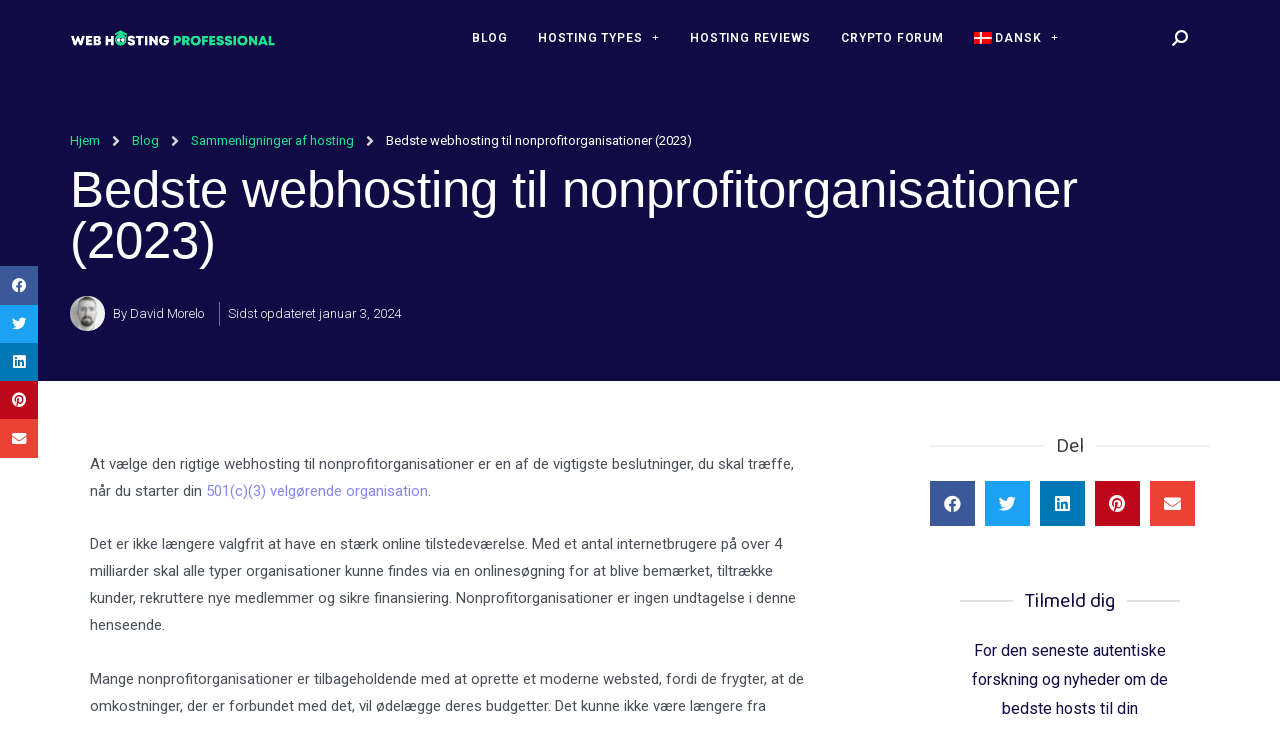

--- FILE ---
content_type: text/html; charset=UTF-8
request_url: https://webhostingprof.com/da/bedste-webhosting-til-nonprofitorganisationer-2022/
body_size: 42708
content:
<!DOCTYPE html>
<html lang="da-DK" prefix="og: https://ogp.me/ns#">
<head>
<meta charset="UTF-8">
<meta name="viewport" content="width=device-width, initial-scale=1">
<link rel="profile" href="https://gmpg.org/xfn/11">
	<meta name="google-site-verification" content="eguGyEdYnKIR4qi3LeotsABMPJD3I3b-JJK-UhgINHQ" />
	<!-- 82ae2766e6307b55bb38d89d8a985c2a1dcecdf2 -->

<link rel="alternate" hreflang="en" href="https://webhostingprof.com/web-hosting-nonprofits/" />
<link rel="alternate" hreflang="da" href="https://webhostingprof.com/da/bedste-webhosting-til-nonprofitorganisationer-2022/" />
<link rel="alternate" hreflang="nl" href="https://webhostingprof.com/nl/beste-webhosting-voor-non-profitorganisaties-2022/" />
<link rel="alternate" hreflang="fr" href="https://webhostingprof.com/fr/meilleur-hebergement-web-pour-les-organisations-a-but-non-lucratif-2022/" />
<link rel="alternate" hreflang="de" href="https://webhostingprof.com/de/bestes-webhosting-fuer-gemeinnuetzige-organisationen-2022/" />
<link rel="alternate" hreflang="it" href="https://webhostingprof.com/it/il-miglior-hosting-web-per-le-organizzazioni-non-profit-2022/" />
<link rel="alternate" hreflang="no" href="https://webhostingprof.com/no/beste-webhotell-for-ideelle-organisasjoner-2022/" />
<link rel="alternate" hreflang="pt-pt" href="https://webhostingprof.com/pt-pt/melhor-alojamento-web-para-organizacoes-sem-fins-lucrativos-2022/" />
<link rel="alternate" hreflang="sv" href="https://webhostingprof.com/sv/basta-webbhotell-for-ideella-organisationer-2022/" />
<link rel="alternate" hreflang="es" href="https://webhostingprof.com/es/alojamiento-web-para-organizaciones-sin-animo-de-lucro-las-mejores-opciones-en-2022/" />
<link rel="alternate" hreflang="x-default" href="https://webhostingprof.com/web-hosting-nonprofits/" />

<!-- Search Engine Optimization by Rank Math PRO - https://rankmath.com/ -->
<title>7 bedste webhosting til nonprofitorganisationer (+ gratis muligheder for 2026)</title>
<meta name="description" content="Gennemgå den bedste webhosting for nonprofitorganisationer i 2026. Start din 501(c)(3) hjemmeside for velgørende organisationer i dag! Få din sag til at vokse online!"/>
<meta name="robots" content="follow, index, max-snippet:-1, max-video-preview:-1, max-image-preview:large"/>
<link rel="canonical" href="https://webhostingprof.com/da/bedste-webhosting-til-nonprofitorganisationer-2022/" />
<meta property="og:locale" content="da_DK" />
<meta property="og:type" content="article" />
<meta property="og:title" content="7 bedste webhosting til nonprofitorganisationer (+ gratis muligheder for 2026)" />
<meta property="og:description" content="Gennemgå den bedste webhosting for nonprofitorganisationer i 2026. Start din 501(c)(3) hjemmeside for velgørende organisationer i dag! Få din sag til at vokse online!" />
<meta property="og:url" content="https://webhostingprof.com/da/bedste-webhosting-til-nonprofitorganisationer-2022/" />
<meta property="article:section" content="Blog" />
<meta property="og:updated_time" content="2024-01-03T07:43:37+00:00" />
<meta property="og:image" content="https://webhostingprof.com/wp-content/uploads/2021/03/dreamhost-website-builder.png" />
<meta property="og:image:secure_url" content="https://webhostingprof.com/wp-content/uploads/2021/03/dreamhost-website-builder.png" />
<meta property="og:image:width" content="1276" />
<meta property="og:image:height" content="857" />
<meta property="og:image:alt" content="webhosting til nonprofitorganisationer" />
<meta property="og:image:type" content="image/png" />
<meta property="article:published_time" content="2020-12-23T17:38:51+00:00" />
<meta property="article:modified_time" content="2024-01-03T07:43:37+00:00" />
<meta name="twitter:card" content="summary_large_image" />
<meta name="twitter:title" content="7 bedste webhosting til nonprofitorganisationer (+ gratis muligheder for 2026)" />
<meta name="twitter:description" content="Gennemgå den bedste webhosting for nonprofitorganisationer i 2026. Start din 501(c)(3) hjemmeside for velgørende organisationer i dag! Få din sag til at vokse online!" />
<meta name="twitter:site" content="@profrackmount" />
<meta name="twitter:creator" content="@profrackmount" />
<meta name="twitter:image" content="https://webhostingprof.com/wp-content/uploads/2021/03/dreamhost-website-builder.png" />
<meta name="twitter:label1" content="Skrevet af" />
<meta name="twitter:data1" content="David Morelo" />
<meta name="twitter:label2" content="Tid for at læse" />
<meta name="twitter:data2" content="13 minutter" />
<script type="application/ld+json" class="rank-math-schema-pro">{"@context":"https://schema.org","@graph":[{"@type":"Organization","@id":"https://webhostingprof.com/da/#organization/","name":"Web Hosting Professional","sameAs":["https://twitter.com/profrackmount","https://www.pinterest.com/webhostingprofessor/"]},{"@type":"WebSite","@id":"https://webhostingprof.com/da/#website/","url":"https://webhostingprof.com/da/","publisher":{"@id":"https://webhostingprof.com/da/#organization/"},"inLanguage":"da-DK"},{"@type":"ImageObject","@id":"https://webhostingprof.com/wp-content/uploads/2021/03/dreamhost-website-builder.png","url":"https://webhostingprof.com/wp-content/uploads/2021/03/dreamhost-website-builder.png","width":"200","height":"200","inLanguage":"da-DK"},{"@type":"BreadcrumbList","@id":"https://webhostingprof.com/da/bedste-webhosting-til-nonprofitorganisationer-2022/#breadcrumb","itemListElement":[{"@type":"ListItem","position":"1","item":{"@id":"https://webhostingprof.com/da/"}},{"@type":"ListItem","position":"2","item":{"@id":"https://webhostingprof.com/da/bedste-webhosting-til-nonprofitorganisationer-2022/","name":"Bedste webhosting til nonprofitorganisationer (2023)"}}]},{"@type":"WebPage","@id":"https://webhostingprof.com/da/bedste-webhosting-til-nonprofitorganisationer-2022/#webpage","url":"https://webhostingprof.com/da/bedste-webhosting-til-nonprofitorganisationer-2022/","name":"7 bedste webhosting til nonprofitorganisationer (+ gratis muligheder for 2026)","datePublished":"2020-12-23T17:38:51+00:00","dateModified":"2024-01-03T07:43:37+00:00","isPartOf":{"@id":"https://webhostingprof.com/da/#website/"},"primaryImageOfPage":{"@id":"https://webhostingprof.com/wp-content/uploads/2021/03/dreamhost-website-builder.png"},"inLanguage":"da-DK","breadcrumb":{"@id":"https://webhostingprof.com/da/bedste-webhosting-til-nonprofitorganisationer-2022/#breadcrumb"}},{"@type":"Person","@id":"https://webhostingprof.com/da/author/david-morelo/","name":"David Morelo","description":"David Morelo, Author at Web Hosting Professional","url":"https://webhostingprof.com/da/author/david-morelo/","image":{"@type":"ImageObject","@id":"https://webhostingprof.com/wp-content/uploads/2020/12/8be790c2ec41834f205744d5894a1058.jpeg","url":"https://webhostingprof.com/wp-content/uploads/2020/12/8be790c2ec41834f205744d5894a1058.jpeg","caption":"David Morelo","inLanguage":"da-DK"},"sameAs":["http://webhostingprofessor.com"],"worksFor":{"@id":"https://webhostingprof.com/da/#organization/"}},{"@type":"NewsArticle","headline":"7 bedste webhosting til nonprofitorganisationer (+ gratis muligheder for 2026)","keywords":"webhosting til nonprofitorganisationer","datePublished":"2020-12-23T17:38:51+00:00","dateModified":"2024-01-03T07:43:37+00:00","author":{"@id":"https://webhostingprof.com/da/author/david-morelo/","name":"David Morelo"},"publisher":{"@id":"https://webhostingprof.com/da/#organization/"},"description":"Gennemg\u00e5 den bedste webhosting for nonprofitorganisationer i 2026. Start din 501(c)(3) hjemmeside for velg\u00f8rende organisationer i dag! F\u00e5 din sag til at vokse online!","copyrightYear":"2024","copyrightHolder":{"@id":"https://webhostingprof.com/da/#organization/"},"name":"7 bedste webhosting til nonprofitorganisationer (+ gratis muligheder for 2026)","@id":"https://webhostingprof.com/da/bedste-webhosting-til-nonprofitorganisationer-2022/#richSnippet","isPartOf":{"@id":"https://webhostingprof.com/da/bedste-webhosting-til-nonprofitorganisationer-2022/#webpage"},"image":{"@id":"https://webhostingprof.com/wp-content/uploads/2021/03/dreamhost-website-builder.png"},"inLanguage":"da-DK","mainEntityOfPage":{"@id":"https://webhostingprof.com/da/bedste-webhosting-til-nonprofitorganisationer-2022/#webpage"}}]}</script>
<!-- /Rank Math WordPress SEO plugin -->

<link rel='dns-prefetch' href='//fonts.googleapis.com' />
<link rel='dns-prefetch' href='//www.googletagmanager.com' />
<link rel='preconnect' href='//www.google-analytics.com' />
<link rel="alternate" type="application/rss+xml" title="Web Hosting Professional &raquo; Feed" href="https://webhostingprof.com/da/feed/" />
<link rel="alternate" type="application/rss+xml" title="Web Hosting Professional &raquo;-kommentar-feed" href="https://webhostingprof.com/da/comments/feed/" />
<link rel="alternate" type="application/rss+xml" title="Web Hosting Professional &raquo; Bedste webhosting til nonprofitorganisationer (2023)-kommentar-feed" href="https://webhostingprof.com/da/bedste-webhosting-til-nonprofitorganisationer-2022/feed/" />
<script>
window._wpemojiSettings = {"baseUrl":"https:\/\/s.w.org\/images\/core\/emoji\/14.0.0\/72x72\/","ext":".png","svgUrl":"https:\/\/s.w.org\/images\/core\/emoji\/14.0.0\/svg\/","svgExt":".svg","source":{"concatemoji":"https:\/\/webhostingprof.com\/wp-includes\/js\/wp-emoji-release.min.js?ver=6.4.7"}};
/*! This file is auto-generated */
!function(i,n){var o,s,e;function c(e){try{var t={supportTests:e,timestamp:(new Date).valueOf()};sessionStorage.setItem(o,JSON.stringify(t))}catch(e){}}function p(e,t,n){e.clearRect(0,0,e.canvas.width,e.canvas.height),e.fillText(t,0,0);var t=new Uint32Array(e.getImageData(0,0,e.canvas.width,e.canvas.height).data),r=(e.clearRect(0,0,e.canvas.width,e.canvas.height),e.fillText(n,0,0),new Uint32Array(e.getImageData(0,0,e.canvas.width,e.canvas.height).data));return t.every(function(e,t){return e===r[t]})}function u(e,t,n){switch(t){case"flag":return n(e,"\ud83c\udff3\ufe0f\u200d\u26a7\ufe0f","\ud83c\udff3\ufe0f\u200b\u26a7\ufe0f")?!1:!n(e,"\ud83c\uddfa\ud83c\uddf3","\ud83c\uddfa\u200b\ud83c\uddf3")&&!n(e,"\ud83c\udff4\udb40\udc67\udb40\udc62\udb40\udc65\udb40\udc6e\udb40\udc67\udb40\udc7f","\ud83c\udff4\u200b\udb40\udc67\u200b\udb40\udc62\u200b\udb40\udc65\u200b\udb40\udc6e\u200b\udb40\udc67\u200b\udb40\udc7f");case"emoji":return!n(e,"\ud83e\udef1\ud83c\udffb\u200d\ud83e\udef2\ud83c\udfff","\ud83e\udef1\ud83c\udffb\u200b\ud83e\udef2\ud83c\udfff")}return!1}function f(e,t,n){var r="undefined"!=typeof WorkerGlobalScope&&self instanceof WorkerGlobalScope?new OffscreenCanvas(300,150):i.createElement("canvas"),a=r.getContext("2d",{willReadFrequently:!0}),o=(a.textBaseline="top",a.font="600 32px Arial",{});return e.forEach(function(e){o[e]=t(a,e,n)}),o}function t(e){var t=i.createElement("script");t.src=e,t.defer=!0,i.head.appendChild(t)}"undefined"!=typeof Promise&&(o="wpEmojiSettingsSupports",s=["flag","emoji"],n.supports={everything:!0,everythingExceptFlag:!0},e=new Promise(function(e){i.addEventListener("DOMContentLoaded",e,{once:!0})}),new Promise(function(t){var n=function(){try{var e=JSON.parse(sessionStorage.getItem(o));if("object"==typeof e&&"number"==typeof e.timestamp&&(new Date).valueOf()<e.timestamp+604800&&"object"==typeof e.supportTests)return e.supportTests}catch(e){}return null}();if(!n){if("undefined"!=typeof Worker&&"undefined"!=typeof OffscreenCanvas&&"undefined"!=typeof URL&&URL.createObjectURL&&"undefined"!=typeof Blob)try{var e="postMessage("+f.toString()+"("+[JSON.stringify(s),u.toString(),p.toString()].join(",")+"));",r=new Blob([e],{type:"text/javascript"}),a=new Worker(URL.createObjectURL(r),{name:"wpTestEmojiSupports"});return void(a.onmessage=function(e){c(n=e.data),a.terminate(),t(n)})}catch(e){}c(n=f(s,u,p))}t(n)}).then(function(e){for(var t in e)n.supports[t]=e[t],n.supports.everything=n.supports.everything&&n.supports[t],"flag"!==t&&(n.supports.everythingExceptFlag=n.supports.everythingExceptFlag&&n.supports[t]);n.supports.everythingExceptFlag=n.supports.everythingExceptFlag&&!n.supports.flag,n.DOMReady=!1,n.readyCallback=function(){n.DOMReady=!0}}).then(function(){return e}).then(function(){var e;n.supports.everything||(n.readyCallback(),(e=n.source||{}).concatemoji?t(e.concatemoji):e.wpemoji&&e.twemoji&&(t(e.twemoji),t(e.wpemoji)))}))}((window,document),window._wpemojiSettings);
</script>
<link rel='stylesheet' id='astra-theme-css-css' href='https://webhostingprof.com/wp-content/themes/astra/assets/css/minified/style.min.css' media='all' />
<style id='astra-theme-css-inline-css'>
.ast-no-sidebar .entry-content .alignfull {margin-left: calc( -50vw + 50%);margin-right: calc( -50vw + 50%);max-width: 100vw;width: 100vw;}.ast-no-sidebar .entry-content .alignwide {margin-left: calc(-41vw + 50%);margin-right: calc(-41vw + 50%);max-width: unset;width: unset;}.ast-no-sidebar .entry-content .alignfull .alignfull,.ast-no-sidebar .entry-content .alignfull .alignwide,.ast-no-sidebar .entry-content .alignwide .alignfull,.ast-no-sidebar .entry-content .alignwide .alignwide,.ast-no-sidebar .entry-content .wp-block-column .alignfull,.ast-no-sidebar .entry-content .wp-block-column .alignwide{width: 100%;margin-left: auto;margin-right: auto;}.wp-block-gallery,.blocks-gallery-grid {margin: 0;}.wp-block-separator {max-width: 100px;}.wp-block-separator.is-style-wide,.wp-block-separator.is-style-dots {max-width: none;}.entry-content .has-2-columns .wp-block-column:first-child {padding-right: 10px;}.entry-content .has-2-columns .wp-block-column:last-child {padding-left: 10px;}@media (max-width: 782px) {.entry-content .wp-block-columns .wp-block-column {flex-basis: 100%;}.entry-content .has-2-columns .wp-block-column:first-child {padding-right: 0;}.entry-content .has-2-columns .wp-block-column:last-child {padding-left: 0;}}body .entry-content .wp-block-latest-posts {margin-left: 0;}body .entry-content .wp-block-latest-posts li {list-style: none;}.ast-no-sidebar .ast-container .entry-content .wp-block-latest-posts {margin-left: 0;}.ast-header-break-point .entry-content .alignwide {margin-left: auto;margin-right: auto;}.entry-content .blocks-gallery-item img {margin-bottom: auto;}.wp-block-pullquote {border-top: 4px solid #555d66;border-bottom: 4px solid #555d66;color: #40464d;}:root{--ast-container-default-xlg-padding:6.67em;--ast-container-default-lg-padding:5.67em;--ast-container-default-slg-padding:4.34em;--ast-container-default-md-padding:3.34em;--ast-container-default-sm-padding:6.67em;--ast-container-default-xs-padding:2.4em;--ast-container-default-xxs-padding:1.4em;}html{font-size:100%;}a,.page-title{color:#8687f1;}a:hover,a:focus{color:var(--ast-global-color-1);}body,button,input,select,textarea,.ast-button,.ast-custom-button{font-family:'Roboto',sans-serif;font-weight:400;font-size:16px;font-size:1rem;}blockquote{color:var(--ast-global-color-3);}h1,.entry-content h1,h2,.entry-content h2,h3,.entry-content h3,h4,.entry-content h4,h5,.entry-content h5,h6,.entry-content h6,.site-title,.site-title a{font-family:'Baloo 2',display;font-weight:400;}.site-title{font-size:35px;font-size:2.1875rem;display:block;}.ast-archive-description .ast-archive-title{font-size:40px;font-size:2.5rem;}.site-header .site-description{font-size:15px;font-size:0.9375rem;display:none;}.entry-title{font-size:30px;font-size:1.875rem;}h1,.entry-content h1{font-size:40px;font-size:2.5rem;font-weight:400;font-family:'Baloo 2',display;}h2,.entry-content h2{font-size:30px;font-size:1.875rem;font-weight:400;font-family:'Baloo 2',display;}h3,.entry-content h3{font-size:25px;font-size:1.5625rem;font-weight:400;font-family:'Baloo 2',display;}h4,.entry-content h4{font-size:20px;font-size:1.25rem;font-family:'Baloo 2',display;}h5,.entry-content h5{font-size:18px;font-size:1.125rem;font-family:'Baloo 2',display;}h6,.entry-content h6{font-size:15px;font-size:0.9375rem;font-family:'Baloo 2',display;}.ast-single-post .entry-title,.page-title{font-size:30px;font-size:1.875rem;}::selection{background-color:#8687f1;color:#000000;}body,h1,.entry-title a,.entry-content h1,h2,.entry-content h2,h3,.entry-content h3,h4,.entry-content h4,h5,.entry-content h5,h6,.entry-content h6{color:var(--ast-global-color-3);}.tagcloud a:hover,.tagcloud a:focus,.tagcloud a.current-item{color:#000000;border-color:#8687f1;background-color:#8687f1;}input:focus,input[type="text"]:focus,input[type="email"]:focus,input[type="url"]:focus,input[type="password"]:focus,input[type="reset"]:focus,input[type="search"]:focus,textarea:focus{border-color:#8687f1;}input[type="radio"]:checked,input[type=reset],input[type="checkbox"]:checked,input[type="checkbox"]:hover:checked,input[type="checkbox"]:focus:checked,input[type=range]::-webkit-slider-thumb{border-color:#8687f1;background-color:#8687f1;box-shadow:none;}.site-footer a:hover + .post-count,.site-footer a:focus + .post-count{background:#8687f1;border-color:#8687f1;}.single .nav-links .nav-previous,.single .nav-links .nav-next{color:#8687f1;}.entry-meta,.entry-meta *{line-height:1.45;color:#8687f1;}.entry-meta a:hover,.entry-meta a:hover *,.entry-meta a:focus,.entry-meta a:focus *,.page-links > .page-link,.page-links .page-link:hover,.post-navigation a:hover{color:var(--ast-global-color-1);}#cat option,.secondary .calendar_wrap thead a,.secondary .calendar_wrap thead a:visited{color:#8687f1;}.secondary .calendar_wrap #today,.ast-progress-val span{background:#8687f1;}.secondary a:hover + .post-count,.secondary a:focus + .post-count{background:#8687f1;border-color:#8687f1;}.calendar_wrap #today > a{color:#000000;}.page-links .page-link,.single .post-navigation a{color:#8687f1;}.widget-title{font-size:22px;font-size:1.375rem;color:var(--ast-global-color-3);}.main-header-menu .menu-link,.ast-header-custom-item a{color:var(--ast-global-color-3);}.main-header-menu .menu-item:hover > .menu-link,.main-header-menu .menu-item:hover > .ast-menu-toggle,.main-header-menu .ast-masthead-custom-menu-items a:hover,.main-header-menu .menu-item.focus > .menu-link,.main-header-menu .menu-item.focus > .ast-menu-toggle,.main-header-menu .current-menu-item > .menu-link,.main-header-menu .current-menu-ancestor > .menu-link,.main-header-menu .current-menu-item > .ast-menu-toggle,.main-header-menu .current-menu-ancestor > .ast-menu-toggle{color:#8687f1;}.header-main-layout-3 .ast-main-header-bar-alignment{margin-right:auto;}.header-main-layout-2 .site-header-section-left .ast-site-identity{text-align:left;}.ast-logo-title-inline .site-logo-img{padding-right:1em;}.site-logo-img img{ transition:all 0.2s linear;}.ast-header-break-point .ast-mobile-menu-buttons-minimal.menu-toggle{background:transparent;color:#1be390;}.ast-header-break-point .ast-mobile-menu-buttons-outline.menu-toggle{background:transparent;border:1px solid #1be390;color:#1be390;}.ast-header-break-point .ast-mobile-menu-buttons-fill.menu-toggle{background:#1be390;color:#ffffff;}.ast-page-builder-template .hentry {margin: 0;}.ast-page-builder-template .site-content > .ast-container {max-width: 100%;padding: 0;}.ast-page-builder-template .site-content #primary {padding: 0;margin: 0;}.ast-page-builder-template .no-results {text-align: center;margin: 4em auto;}.ast-page-builder-template .ast-pagination {padding: 2em;}.ast-page-builder-template .entry-header.ast-no-title.ast-no-thumbnail {margin-top: 0;}.ast-page-builder-template .entry-header.ast-header-without-markup {margin-top: 0;margin-bottom: 0;}.ast-page-builder-template .entry-header.ast-no-title.ast-no-meta {margin-bottom: 0;}.ast-page-builder-template.single .post-navigation {padding-bottom: 2em;}.ast-page-builder-template.single-post .site-content > .ast-container {max-width: 100%;}.ast-page-builder-template .entry-header {margin-top: 4em;margin-left: auto;margin-right: auto;padding-left: 20px;padding-right: 20px;}.single.ast-page-builder-template .entry-header {padding-left: 20px;padding-right: 20px;}.ast-page-builder-template .ast-archive-description {margin: 4em auto 0;padding-left: 20px;padding-right: 20px;}.ast-page-builder-template.ast-no-sidebar .entry-content .alignwide {margin-left: 0;margin-right: 0;}.footer-adv .footer-adv-overlay{border-top-style:solid;border-top-color:#7a7a7a;}.wp-block-buttons.aligncenter{justify-content:center;}@media (max-width:782px){.entry-content .wp-block-columns .wp-block-column{margin-left:0px;}}.wp-block-image.aligncenter{margin-left:auto;margin-right:auto;}.wp-block-table.aligncenter{margin-left:auto;margin-right:auto;}@media (max-width:921px){.ast-separate-container #primary,.ast-separate-container #secondary{padding:1.5em 0;}#primary,#secondary{padding:1.5em 0;margin:0;}.ast-left-sidebar #content > .ast-container{display:flex;flex-direction:column-reverse;width:100%;}.ast-separate-container .ast-article-post,.ast-separate-container .ast-article-single{padding:1.5em 2.14em;}.ast-author-box img.avatar{margin:20px 0 0 0;}}@media (min-width:922px){.ast-separate-container.ast-right-sidebar #primary,.ast-separate-container.ast-left-sidebar #primary{border:0;}.search-no-results.ast-separate-container #primary{margin-bottom:4em;}}.elementor-button-wrapper .elementor-button{border-style:solid;text-decoration:none;border-top-width:0;border-right-width:0;border-left-width:0;border-bottom-width:0;}body .elementor-button.elementor-size-sm,body .elementor-button.elementor-size-xs,body .elementor-button.elementor-size-md,body .elementor-button.elementor-size-lg,body .elementor-button.elementor-size-xl,body .elementor-button{border-radius:2px;padding-top:10px;padding-right:40px;padding-bottom:10px;padding-left:40px;}.elementor-button-wrapper .elementor-button{border-color:#1be390;background-color:#1be390;}.elementor-button-wrapper .elementor-button:hover,.elementor-button-wrapper .elementor-button:focus{color:#ffffff;background-color:#171044;border-color:#171044;}.wp-block-button .wp-block-button__link ,.elementor-button-wrapper .elementor-button,.elementor-button-wrapper .elementor-button:visited{color:#ffffff;}.elementor-button-wrapper .elementor-button{font-family:inherit;font-weight:inherit;line-height:1;}.wp-block-button .wp-block-button__link:hover,.wp-block-button .wp-block-button__link:focus{color:#ffffff;background-color:#171044;border-color:#171044;}.wp-block-button .wp-block-button__link{border-top-width:0;border-right-width:0;border-left-width:0;border-bottom-width:0;border-color:#1be390;background-color:#1be390;color:#ffffff;font-family:inherit;font-weight:inherit;line-height:1;border-radius:2px;padding-top:10px;padding-right:40px;padding-bottom:10px;padding-left:40px;}.menu-toggle,button,.ast-button,.ast-custom-button,.button,input#submit,input[type="button"],input[type="submit"],input[type="reset"]{border-style:solid;border-top-width:0;border-right-width:0;border-left-width:0;border-bottom-width:0;color:#ffffff;border-color:#1be390;background-color:#1be390;border-radius:2px;padding-top:10px;padding-right:40px;padding-bottom:10px;padding-left:40px;font-family:inherit;font-weight:inherit;line-height:1;}button:focus,.menu-toggle:hover,button:hover,.ast-button:hover,.ast-custom-button:hover .button:hover,.ast-custom-button:hover ,input[type=reset]:hover,input[type=reset]:focus,input#submit:hover,input#submit:focus,input[type="button"]:hover,input[type="button"]:focus,input[type="submit"]:hover,input[type="submit"]:focus{color:#ffffff;background-color:#171044;border-color:#171044;}@media (min-width:544px){.ast-container{max-width:100%;}}@media (max-width:544px){.ast-separate-container .ast-article-post,.ast-separate-container .ast-article-single,.ast-separate-container .comments-title,.ast-separate-container .ast-archive-description{padding:1.5em 1em;}.ast-separate-container #content .ast-container{padding-left:0.54em;padding-right:0.54em;}.ast-separate-container .ast-comment-list li.depth-1{padding:1.5em 1em;margin-bottom:1.5em;}.ast-separate-container .ast-comment-list .bypostauthor{padding:.5em;}.ast-search-menu-icon.ast-dropdown-active .search-field{width:170px;}.site-branding img,.site-header .site-logo-img .custom-logo-link img{max-width:100%;}}@media (max-width:921px){.ast-mobile-header-stack .main-header-bar .ast-search-menu-icon{display:inline-block;}.ast-header-break-point.ast-header-custom-item-outside .ast-mobile-header-stack .main-header-bar .ast-search-icon{margin:0;}.ast-comment-avatar-wrap img{max-width:2.5em;}.ast-separate-container .ast-comment-list li.depth-1{padding:1.5em 2.14em;}.ast-separate-container .comment-respond{padding:2em 2.14em;}.ast-comment-meta{padding:0 1.8888em 1.3333em;}}.ast-no-sidebar.ast-separate-container .entry-content .alignfull {margin-left: -6.67em;margin-right: -6.67em;width: auto;}@media (max-width: 1200px) {.ast-no-sidebar.ast-separate-container .entry-content .alignfull {margin-left: -2.4em;margin-right: -2.4em;}}@media (max-width: 768px) {.ast-no-sidebar.ast-separate-container .entry-content .alignfull {margin-left: -2.14em;margin-right: -2.14em;}}@media (max-width: 544px) {.ast-no-sidebar.ast-separate-container .entry-content .alignfull {margin-left: -1em;margin-right: -1em;}}.ast-no-sidebar.ast-separate-container .entry-content .alignwide {margin-left: -20px;margin-right: -20px;}.ast-no-sidebar.ast-separate-container .entry-content .wp-block-column .alignfull,.ast-no-sidebar.ast-separate-container .entry-content .wp-block-column .alignwide {margin-left: auto;margin-right: auto;width: 100%;}@media (max-width:921px){.site-title{display:block;}.ast-archive-description .ast-archive-title{font-size:40px;}.site-header .site-description{display:none;}.entry-title{font-size:30px;}h1,.entry-content h1{font-size:30px;}h2,.entry-content h2{font-size:25px;}h3,.entry-content h3{font-size:20px;}.ast-single-post .entry-title,.page-title{font-size:30px;}}@media (max-width:544px){.site-title{display:block;}.ast-archive-description .ast-archive-title{font-size:40px;}.site-header .site-description{display:none;}.entry-title{font-size:30px;}h1,.entry-content h1{font-size:30px;}h2,.entry-content h2{font-size:25px;}h3,.entry-content h3{font-size:20px;}.ast-single-post .entry-title,.page-title{font-size:30px;}}@media (max-width:921px){html{font-size:91.2%;}}@media (max-width:544px){html{font-size:91.2%;}}@media (min-width:922px){.ast-container{max-width:1240px;}}@font-face {font-family: "Astra";src: url(https://webhostingprof.com/wp-content/themes/astra/assets/fonts/astra.woff) format("woff"),url(https://webhostingprof.com/wp-content/themes/astra/assets/fonts/astra.ttf) format("truetype"),url(https://webhostingprof.com/wp-content/themes/astra/assets/fonts/astra.svg#astra) format("svg");font-weight: normal;font-style: normal;font-display: fallback;}@media (max-width:921px) {.main-header-bar .main-header-bar-navigation{display:none;}}.ast-desktop .main-header-menu.submenu-with-border .sub-menu,.ast-desktop .main-header-menu.submenu-with-border .astra-full-megamenu-wrapper{border-color:#8687f1;}.ast-desktop .main-header-menu.submenu-with-border .sub-menu{border-top-width:2px;border-right-width:0px;border-left-width:0px;border-bottom-width:0px;border-style:solid;}.ast-desktop .main-header-menu.submenu-with-border .sub-menu .sub-menu{top:-2px;}.ast-desktop .main-header-menu.submenu-with-border .sub-menu .menu-link,.ast-desktop .main-header-menu.submenu-with-border .children .menu-link{border-bottom-width:0px;border-style:solid;border-color:#eaeaea;}@media (min-width:922px){.main-header-menu .sub-menu .menu-item.ast-left-align-sub-menu:hover > .sub-menu,.main-header-menu .sub-menu .menu-item.ast-left-align-sub-menu.focus > .sub-menu{margin-left:-0px;}}.ast-small-footer{border-top-style:solid;border-top-width:1px;border-top-color:#7a7a7a;}.ast-small-footer-wrap{text-align:center;}.ast-header-break-point.ast-header-custom-item-inside .main-header-bar .main-header-bar-navigation .ast-search-icon {display: none;}.ast-header-break-point.ast-header-custom-item-inside .main-header-bar .ast-search-menu-icon .search-form {padding: 0;display: block;overflow: hidden;}.ast-header-break-point .ast-header-custom-item .widget:last-child {margin-bottom: 1em;}.ast-header-custom-item .widget {margin: 0.5em;display: inline-block;vertical-align: middle;}.ast-header-custom-item .widget p {margin-bottom: 0;}.ast-header-custom-item .widget li {width: auto;}.ast-header-custom-item-inside .button-custom-menu-item .menu-link {display: none;}.ast-header-custom-item-inside.ast-header-break-point .button-custom-menu-item .ast-custom-button-link {display: none;}.ast-header-custom-item-inside.ast-header-break-point .button-custom-menu-item .menu-link {display: block;}.ast-header-break-point.ast-header-custom-item-outside .main-header-bar .ast-search-icon {margin-right: 1em;}.ast-header-break-point.ast-header-custom-item-inside .main-header-bar .ast-search-menu-icon .search-field,.ast-header-break-point.ast-header-custom-item-inside .main-header-bar .ast-search-menu-icon.ast-inline-search .search-field {width: 100%;padding-right: 5.5em;}.ast-header-break-point.ast-header-custom-item-inside .main-header-bar .ast-search-menu-icon .search-submit {display: block;position: absolute;height: 100%;top: 0;right: 0;padding: 0 1em;border-radius: 0;}.ast-header-break-point .ast-header-custom-item .ast-masthead-custom-menu-items {padding-left: 20px;padding-right: 20px;margin-bottom: 1em;margin-top: 1em;}.ast-header-custom-item-inside.ast-header-break-point .button-custom-menu-item {padding-left: 0;padding-right: 0;margin-top: 0;margin-bottom: 0;}.astra-icon-down_arrow::after {content: "\e900";font-family: Astra;}.astra-icon-close::after {content: "\e5cd";font-family: Astra;}.astra-icon-drag_handle::after {content: "\e25d";font-family: Astra;}.astra-icon-format_align_justify::after {content: "\e235";font-family: Astra;}.astra-icon-menu::after {content: "\e5d2";font-family: Astra;}.astra-icon-reorder::after {content: "\e8fe";font-family: Astra;}.astra-icon-search::after {content: "\e8b6";font-family: Astra;}.astra-icon-zoom_in::after {content: "\e56b";font-family: Astra;}.astra-icon-check-circle::after {content: "\e901";font-family: Astra;}.astra-icon-shopping-cart::after {content: "\f07a";font-family: Astra;}.astra-icon-shopping-bag::after {content: "\f290";font-family: Astra;}.astra-icon-shopping-basket::after {content: "\f291";font-family: Astra;}.astra-icon-circle-o::after {content: "\e903";font-family: Astra;}.astra-icon-certificate::after {content: "\e902";font-family: Astra;}blockquote {padding: 1.2em;}:root .has-ast-global-color-0-color{color:var(--ast-global-color-0);}:root .has-ast-global-color-0-background-color{background-color:var(--ast-global-color-0);}:root .wp-block-button .has-ast-global-color-0-color{color:var(--ast-global-color-0);}:root .wp-block-button .has-ast-global-color-0-background-color{background-color:var(--ast-global-color-0);}:root .has-ast-global-color-1-color{color:var(--ast-global-color-1);}:root .has-ast-global-color-1-background-color{background-color:var(--ast-global-color-1);}:root .wp-block-button .has-ast-global-color-1-color{color:var(--ast-global-color-1);}:root .wp-block-button .has-ast-global-color-1-background-color{background-color:var(--ast-global-color-1);}:root .has-ast-global-color-2-color{color:var(--ast-global-color-2);}:root .has-ast-global-color-2-background-color{background-color:var(--ast-global-color-2);}:root .wp-block-button .has-ast-global-color-2-color{color:var(--ast-global-color-2);}:root .wp-block-button .has-ast-global-color-2-background-color{background-color:var(--ast-global-color-2);}:root .has-ast-global-color-3-color{color:var(--ast-global-color-3);}:root .has-ast-global-color-3-background-color{background-color:var(--ast-global-color-3);}:root .wp-block-button .has-ast-global-color-3-color{color:var(--ast-global-color-3);}:root .wp-block-button .has-ast-global-color-3-background-color{background-color:var(--ast-global-color-3);}:root .has-ast-global-color-4-color{color:var(--ast-global-color-4);}:root .has-ast-global-color-4-background-color{background-color:var(--ast-global-color-4);}:root .wp-block-button .has-ast-global-color-4-color{color:var(--ast-global-color-4);}:root .wp-block-button .has-ast-global-color-4-background-color{background-color:var(--ast-global-color-4);}:root .has-ast-global-color-5-color{color:var(--ast-global-color-5);}:root .has-ast-global-color-5-background-color{background-color:var(--ast-global-color-5);}:root .wp-block-button .has-ast-global-color-5-color{color:var(--ast-global-color-5);}:root .wp-block-button .has-ast-global-color-5-background-color{background-color:var(--ast-global-color-5);}:root .has-ast-global-color-6-color{color:var(--ast-global-color-6);}:root .has-ast-global-color-6-background-color{background-color:var(--ast-global-color-6);}:root .wp-block-button .has-ast-global-color-6-color{color:var(--ast-global-color-6);}:root .wp-block-button .has-ast-global-color-6-background-color{background-color:var(--ast-global-color-6);}:root .has-ast-global-color-7-color{color:var(--ast-global-color-7);}:root .has-ast-global-color-7-background-color{background-color:var(--ast-global-color-7);}:root .wp-block-button .has-ast-global-color-7-color{color:var(--ast-global-color-7);}:root .wp-block-button .has-ast-global-color-7-background-color{background-color:var(--ast-global-color-7);}:root .has-ast-global-color-8-color{color:var(--ast-global-color-8);}:root .has-ast-global-color-8-background-color{background-color:var(--ast-global-color-8);}:root .wp-block-button .has-ast-global-color-8-color{color:var(--ast-global-color-8);}:root .wp-block-button .has-ast-global-color-8-background-color{background-color:var(--ast-global-color-8);}:root{--ast-global-color-0:#0170B9;--ast-global-color-1:#3a3a3a;--ast-global-color-2:#3a3a3a;--ast-global-color-3:#4B4F58;--ast-global-color-4:#F5F5F5;--ast-global-color-5:#FFFFFF;--ast-global-color-6:#F2F5F7;--ast-global-color-7:#424242;--ast-global-color-8:#000000;}.ast-breadcrumbs .trail-browse,.ast-breadcrumbs .trail-items,.ast-breadcrumbs .trail-items li{display:inline-block;margin:0;padding:0;border:none;background:inherit;text-indent:0;}.ast-breadcrumbs .trail-browse{font-size:inherit;font-style:inherit;font-weight:inherit;color:inherit;}.ast-breadcrumbs .trail-items{list-style:none;}.trail-items li::after{padding:0 0.3em;content:"\00bb";}.trail-items li:last-of-type::after{display:none;}h1,.entry-content h1,h2,.entry-content h2,h3,.entry-content h3,h4,.entry-content h4,h5,.entry-content h5,h6,.entry-content h6{color:var(--ast-global-color-2);}.elementor-widget-heading .elementor-heading-title{margin:0;}.elementor-post.elementor-grid-item.hentry{margin-bottom:0;}.woocommerce div.product .elementor-element.elementor-products-grid .related.products ul.products li.product,.elementor-element .elementor-wc-products .woocommerce[class*='columns-'] ul.products li.product{width:auto;margin:0;float:none;}.ast-left-sidebar .elementor-section.elementor-section-stretched,.ast-right-sidebar .elementor-section.elementor-section-stretched{max-width:100%;left:0 !important;}.elementor-template-full-width .ast-container{display:block;}@media (max-width:544px){.elementor-element .elementor-wc-products .woocommerce[class*="columns-"] ul.products li.product{width:auto;margin:0;}.elementor-element .woocommerce .woocommerce-result-count{float:none;}}.ast-header-break-point .main-header-bar{border-bottom-width:1px;}@media (min-width:922px){.main-header-bar{border-bottom-width:1px;}}.main-header-menu .menu-item, #astra-footer-menu .menu-item, .main-header-bar .ast-masthead-custom-menu-items{-js-display:flex;display:flex;-webkit-box-pack:center;-webkit-justify-content:center;-moz-box-pack:center;-ms-flex-pack:center;justify-content:center;-webkit-box-orient:vertical;-webkit-box-direction:normal;-webkit-flex-direction:column;-moz-box-orient:vertical;-moz-box-direction:normal;-ms-flex-direction:column;flex-direction:column;}.main-header-menu > .menu-item > .menu-link, #astra-footer-menu > .menu-item > .menu-link{height:100%;-webkit-box-align:center;-webkit-align-items:center;-moz-box-align:center;-ms-flex-align:center;align-items:center;-js-display:flex;display:flex;}.ast-primary-menu-disabled .main-header-bar .ast-masthead-custom-menu-items{flex:unset;}.main-header-menu .sub-menu .menu-item.menu-item-has-children > .menu-link:after{position:absolute;right:1em;top:50%;transform:translate(0,-50%) rotate(270deg);}.ast-header-break-point .main-header-bar .main-header-bar-navigation .page_item_has_children > .ast-menu-toggle::before, .ast-header-break-point .main-header-bar .main-header-bar-navigation .menu-item-has-children > .ast-menu-toggle::before, .ast-mobile-popup-drawer .main-header-bar-navigation .menu-item-has-children>.ast-menu-toggle::before, .ast-header-break-point .ast-mobile-header-wrap .main-header-bar-navigation .menu-item-has-children > .ast-menu-toggle::before{font-weight:bold;content:"\e900";font-family:Astra;text-decoration:inherit;display:inline-block;}.ast-header-break-point .main-navigation ul.sub-menu .menu-item .menu-link:before{content:"\e900";font-family:Astra;font-size:.65em;text-decoration:inherit;display:inline-block;transform:translate(0, -2px) rotateZ(270deg);margin-right:5px;}.widget_search .search-form:after{font-family:Astra;font-size:1.2em;font-weight:normal;content:"\e8b6";position:absolute;top:50%;right:15px;transform:translate(0, -50%);}.astra-search-icon::before{content:"\e8b6";font-family:Astra;font-style:normal;font-weight:normal;text-decoration:inherit;text-align:center;-webkit-font-smoothing:antialiased;-moz-osx-font-smoothing:grayscale;z-index:3;}.main-header-bar .main-header-bar-navigation .page_item_has_children > a:after, .main-header-bar .main-header-bar-navigation .menu-item-has-children > a:after, .site-header-focus-item .main-header-bar-navigation .menu-item-has-children > .menu-link:after{content:"\e900";display:inline-block;font-family:Astra;font-size:.6rem;font-weight:bold;text-rendering:auto;-webkit-font-smoothing:antialiased;-moz-osx-font-smoothing:grayscale;margin-left:10px;line-height:normal;}.ast-mobile-popup-drawer .main-header-bar-navigation .ast-submenu-expanded>.ast-menu-toggle::before{transform:rotateX(180deg);}.ast-header-break-point .main-header-bar-navigation .menu-item-has-children > .menu-link:after{display:none;}.ast-separate-container .blog-layout-1, .ast-separate-container .blog-layout-2, .ast-separate-container .blog-layout-3{background-color:transparent;background-image:none;}.ast-separate-container .ast-article-post{background-color:var(--ast-global-color-5);;}@media (max-width:921px){.ast-separate-container .ast-article-post{background-color:var(--ast-global-color-5);;}}@media (max-width:544px){.ast-separate-container .ast-article-post{background-color:var(--ast-global-color-5);;}}.ast-separate-container .ast-article-single:not(.ast-related-post), .ast-separate-container .comments-area .comment-respond,.ast-separate-container .comments-area .ast-comment-list li, .ast-separate-container .ast-woocommerce-container, .ast-separate-container .error-404, .ast-separate-container .no-results, .single.ast-separate-container  .ast-author-meta, .ast-separate-container .related-posts-title-wrapper, .ast-separate-container.ast-two-container #secondary .widget,.ast-separate-container .comments-count-wrapper, .ast-box-layout.ast-plain-container .site-content,.ast-padded-layout.ast-plain-container .site-content, .ast-separate-container .comments-area .comments-title{background-color:var(--ast-global-color-5);;}@media (max-width:921px){.ast-separate-container .ast-article-single:not(.ast-related-post), .ast-separate-container .comments-area .comment-respond,.ast-separate-container .comments-area .ast-comment-list li, .ast-separate-container .ast-woocommerce-container, .ast-separate-container .error-404, .ast-separate-container .no-results, .single.ast-separate-container  .ast-author-meta, .ast-separate-container .related-posts-title-wrapper, .ast-separate-container.ast-two-container #secondary .widget,.ast-separate-container .comments-count-wrapper, .ast-box-layout.ast-plain-container .site-content,.ast-padded-layout.ast-plain-container .site-content, .ast-separate-container .comments-area .comments-title{background-color:var(--ast-global-color-5);;}}@media (max-width:544px){.ast-separate-container .ast-article-single:not(.ast-related-post), .ast-separate-container .comments-area .comment-respond,.ast-separate-container .comments-area .ast-comment-list li, .ast-separate-container .ast-woocommerce-container, .ast-separate-container .error-404, .ast-separate-container .no-results, .single.ast-separate-container  .ast-author-meta, .ast-separate-container .related-posts-title-wrapper, .ast-separate-container.ast-two-container #secondary .widget,.ast-separate-container .comments-count-wrapper, .ast-box-layout.ast-plain-container .site-content,.ast-padded-layout.ast-plain-container .site-content, .ast-separate-container .comments-area .comments-title{background-color:var(--ast-global-color-5);;}}:root{--e-global-color-astglobalcolor0:#0170B9;--e-global-color-astglobalcolor1:#3a3a3a;--e-global-color-astglobalcolor2:#3a3a3a;--e-global-color-astglobalcolor3:#4B4F58;--e-global-color-astglobalcolor4:#F5F5F5;--e-global-color-astglobalcolor5:#FFFFFF;--e-global-color-astglobalcolor6:#F2F5F7;--e-global-color-astglobalcolor7:#424242;--e-global-color-astglobalcolor8:#000000;}
</style>
<link rel='stylesheet' id='astra-google-fonts-css' href='https://fonts.googleapis.com/css?family=Roboto%3A400%2C%7CBaloo+2%3A400%2C&#038;display=fallback&#038;ver=3.8.5' media='all' />
<style id='wp-emoji-styles-inline-css'>

	img.wp-smiley, img.emoji {
		display: inline !important;
		border: none !important;
		box-shadow: none !important;
		height: 1em !important;
		width: 1em !important;
		margin: 0 0.07em !important;
		vertical-align: -0.1em !important;
		background: none !important;
		padding: 0 !important;
	}
</style>
<link rel='stylesheet' id='contact-form-7-css' href='https://webhostingprof.com/wp-content/plugins/contact-form-7/includes/css/styles.css' media='all' />
<link rel='stylesheet' id='astra-contact-form-7-css' href='https://webhostingprof.com/wp-content/themes/astra/assets/css/minified/compatibility/contact-form-7-main.min.css' media='all' />
<link rel='stylesheet' id='wpml-legacy-horizontal-list-0-css' href='https://webhostingprof.com/wp-content/plugins/sitepress-multilingual-cms/templates/language-switchers/legacy-list-horizontal/style.min.css' media='all' />
<link rel='stylesheet' id='wpml-menu-item-0-css' href='https://webhostingprof.com/wp-content/plugins/sitepress-multilingual-cms/templates/language-switchers/menu-item/style.min.css' media='all' />
<link rel='stylesheet' id='elementor-icons-css' href='https://webhostingprof.com/wp-content/plugins/elementor/assets/lib/eicons/css/elementor-icons.min.css' media='all' />
<link rel='stylesheet' id='elementor-frontend-css' href='https://webhostingprof.com/wp-content/plugins/elementor/assets/css/frontend.min.css' media='all' />
<link rel='stylesheet' id='swiper-css' href='https://webhostingprof.com/wp-content/plugins/elementor/assets/lib/swiper/css/swiper.min.css' media='all' />
<link rel='stylesheet' id='elementor-post-3065-css' href='https://webhostingprof.com/wp-content/uploads/elementor/css/post-3065.css' media='all' />
<link rel='stylesheet' id='elementor-pro-css' href='https://webhostingprof.com/wp-content/plugins/elementor-pro/assets/css/frontend.min.css' media='all' />
<link rel='stylesheet' id='namogo-icons-css' href='https://webhostingprof.com/wp-content/plugins/elementor-extras/assets/lib/nicons/css/nicons.css' media='all' />
<link rel='stylesheet' id='elementor-extras-frontend-css' href='https://webhostingprof.com/wp-content/plugins/elementor-extras/assets/css/frontend.min.css' media='all' />
<link rel='stylesheet' id='elementor-post-18739-css' href='https://webhostingprof.com/wp-content/uploads/elementor/css/post-18739.css' media='all' />
<link rel='stylesheet' id='elementor-post-24741-css' href='https://webhostingprof.com/wp-content/uploads/elementor/css/post-24741.css' media='all' />
<link rel='stylesheet' id='elementor-post-24700-css' href='https://webhostingprof.com/wp-content/uploads/elementor/css/post-24700.css' media='all' />
<link rel='stylesheet' id='elementor-post-24773-css' href='https://webhostingprof.com/wp-content/uploads/elementor/css/post-24773.css' media='all' />
<link rel='stylesheet' id='tablepress-default-css' href='https://webhostingprof.com/wp-content/plugins/tablepress/css/build/default.css' media='all' />
<style id='wp-block-button-inline-css'>
.wp-block-button__link{box-sizing:border-box;cursor:pointer;display:inline-block;text-align:center;word-break:break-word}.wp-block-button__link.aligncenter{text-align:center}.wp-block-button__link.alignright{text-align:right}:where(.wp-block-button__link){border-radius:9999px;box-shadow:none;padding:calc(.667em + 2px) calc(1.333em + 2px);text-decoration:none}.wp-block-button[style*=text-decoration] .wp-block-button__link{text-decoration:inherit}.wp-block-buttons>.wp-block-button.has-custom-width{max-width:none}.wp-block-buttons>.wp-block-button.has-custom-width .wp-block-button__link{width:100%}.wp-block-buttons>.wp-block-button.has-custom-font-size .wp-block-button__link{font-size:inherit}.wp-block-buttons>.wp-block-button.wp-block-button__width-25{width:calc(25% - var(--wp--style--block-gap, .5em)*.75)}.wp-block-buttons>.wp-block-button.wp-block-button__width-50{width:calc(50% - var(--wp--style--block-gap, .5em)*.5)}.wp-block-buttons>.wp-block-button.wp-block-button__width-75{width:calc(75% - var(--wp--style--block-gap, .5em)*.25)}.wp-block-buttons>.wp-block-button.wp-block-button__width-100{flex-basis:100%;width:100%}.wp-block-buttons.is-vertical>.wp-block-button.wp-block-button__width-25{width:25%}.wp-block-buttons.is-vertical>.wp-block-button.wp-block-button__width-50{width:50%}.wp-block-buttons.is-vertical>.wp-block-button.wp-block-button__width-75{width:75%}.wp-block-button.is-style-squared,.wp-block-button__link.wp-block-button.is-style-squared{border-radius:0}.wp-block-button.no-border-radius,.wp-block-button__link.no-border-radius{border-radius:0!important}.wp-block-button .wp-block-button__link.is-style-outline,.wp-block-button.is-style-outline>.wp-block-button__link{border:2px solid;padding:.667em 1.333em}.wp-block-button .wp-block-button__link.is-style-outline:not(.has-text-color),.wp-block-button.is-style-outline>.wp-block-button__link:not(.has-text-color){color:currentColor}.wp-block-button .wp-block-button__link.is-style-outline:not(.has-background),.wp-block-button.is-style-outline>.wp-block-button__link:not(.has-background){background-color:transparent;background-image:none}.wp-block-button .wp-block-button__link:where(.has-border-color){border-width:initial}.wp-block-button .wp-block-button__link:where([style*=border-top-color]){border-top-width:medium}.wp-block-button .wp-block-button__link:where([style*=border-right-color]){border-right-width:medium}.wp-block-button .wp-block-button__link:where([style*=border-bottom-color]){border-bottom-width:medium}.wp-block-button .wp-block-button__link:where([style*=border-left-color]){border-left-width:medium}.wp-block-button .wp-block-button__link:where([style*=border-style]){border-width:initial}.wp-block-button .wp-block-button__link:where([style*=border-top-style]){border-top-width:medium}.wp-block-button .wp-block-button__link:where([style*=border-right-style]){border-right-width:medium}.wp-block-button .wp-block-button__link:where([style*=border-bottom-style]){border-bottom-width:medium}.wp-block-button .wp-block-button__link:where([style*=border-left-style]){border-left-width:medium}
</style>
<style id='wp-block-search-inline-css'>
.wp-block-search__button{margin-left:10px;word-break:normal}.wp-block-search__button.has-icon{line-height:0}.wp-block-search__button svg{fill:currentColor;min-height:24px;min-width:24px;vertical-align:text-bottom}:where(.wp-block-search__button){border:1px solid #ccc;padding:6px 10px}.wp-block-search__inside-wrapper{display:flex;flex:auto;flex-wrap:nowrap;max-width:100%}.wp-block-search__label{width:100%}.wp-block-search__input{-webkit-appearance:initial;appearance:none;border:1px solid #949494;flex-grow:1;margin-left:0;margin-right:0;min-width:3rem;padding:8px;text-decoration:unset!important}.wp-block-search.wp-block-search__button-only .wp-block-search__button{flex-shrink:0;margin-left:0;max-width:calc(100% - 100px)}:where(.wp-block-search__button-inside .wp-block-search__inside-wrapper){border:1px solid #949494;box-sizing:border-box;padding:4px}:where(.wp-block-search__button-inside .wp-block-search__inside-wrapper) .wp-block-search__input{border:none;border-radius:0;padding:0 4px}:where(.wp-block-search__button-inside .wp-block-search__inside-wrapper) .wp-block-search__input:focus{outline:none}:where(.wp-block-search__button-inside .wp-block-search__inside-wrapper) :where(.wp-block-search__button){padding:4px 8px}.wp-block-search.aligncenter .wp-block-search__inside-wrapper{margin:auto}.wp-block-search__button-behavior-expand .wp-block-search__inside-wrapper{min-width:0!important;transition-property:width}.wp-block-search__button-behavior-expand .wp-block-search__input{flex-basis:100%;transition-duration:.3s}.wp-block-search__button-behavior-expand.wp-block-search__searchfield-hidden,.wp-block-search__button-behavior-expand.wp-block-search__searchfield-hidden .wp-block-search__inside-wrapper{overflow:hidden}.wp-block-search__button-behavior-expand.wp-block-search__searchfield-hidden .wp-block-search__input{border-left-width:0!important;border-right-width:0!important;flex-basis:0;flex-grow:0;margin:0;min-width:0!important;padding-left:0!important;padding-right:0!important;width:0!important}.wp-block[data-align=right] .wp-block-search__button-behavior-expand .wp-block-search__inside-wrapper{float:right}
</style>
<link rel='stylesheet' id='site-reviews-css' href='https://webhostingprof.com/wp-content/plugins/site-reviews/assets/styles/default.css' media='all' />
<style id='site-reviews-inline-css'>
.glsr-star-empty,.glsr-star-rating--stars[class*=" s"]>span{background-image:url(https://webhostingprof.com/wp-content/plugins/site-reviews/assets/images/stars/default/star-empty.svg)!important}.glsr-field-is-invalid .glsr-star-rating--stars[class*=" s"]>span{background-image:url(https://webhostingprof.com/wp-content/plugins/site-reviews/assets/images/stars/default/star-error.svg)!important}.glsr-star-half{background-image:url(https://webhostingprof.com/wp-content/plugins/site-reviews/assets/images/stars/default/star-half.svg)!important}.glsr-star-full,.glsr-star-rating--stars[class*=" s"]>span.gl-active,.glsr-star-rating--stars[class*=" s"]>span.gl-active.gl-selected{background-image:url(https://webhostingprof.com/wp-content/plugins/site-reviews/assets/images/stars/default/star-full.svg)!important}

</style>
<link rel='stylesheet' id='google-fonts-1-css' href='https://fonts.googleapis.com/css?family=Roboto%3A100%2C100italic%2C200%2C200italic%2C300%2C300italic%2C400%2C400italic%2C500%2C500italic%2C600%2C600italic%2C700%2C700italic%2C800%2C800italic%2C900%2C900italic%7CQuestrial%3A100%2C100italic%2C200%2C200italic%2C300%2C300italic%2C400%2C400italic%2C500%2C500italic%2C600%2C600italic%2C700%2C700italic%2C800%2C800italic%2C900%2C900italic&#038;display=auto&#038;ver=6.4.7' media='all' />
<link rel='stylesheet' id='elementor-icons-shared-0-css' href='https://webhostingprof.com/wp-content/plugins/elementor/assets/lib/font-awesome/css/fontawesome.min.css' media='all' />
<link rel='stylesheet' id='elementor-icons-fa-solid-css' href='https://webhostingprof.com/wp-content/plugins/elementor/assets/lib/font-awesome/css/solid.min.css' media='all' />
<link rel='stylesheet' id='elementor-icons-fa-brands-css' href='https://webhostingprof.com/wp-content/plugins/elementor/assets/lib/font-awesome/css/brands.min.css' media='all' />
<link rel="preconnect" href="https://fonts.gstatic.com/" crossorigin><script id="wpml-cookie-js-extra">
var wpml_cookies = {"wp-wpml_current_language":{"value":"da","expires":1,"path":"\/"}};
var wpml_cookies = {"wp-wpml_current_language":{"value":"da","expires":1,"path":"\/"}};
</script>
<script src="https://webhostingprof.com/wp-content/plugins/sitepress-multilingual-cms/res/js/cookies/language-cookie.js" id="wpml-cookie-js" defer data-wp-strategy="defer"></script>
<!--[if IE]>
<script src="https://webhostingprof.com/wp-content/themes/astra/assets/js/minified/flexibility.min.js" id="astra-flexibility-js"></script>
<script id="astra-flexibility-js-after">
flexibility(document.documentElement);
</script>
<![endif]-->
<link rel="https://api.w.org/" href="https://webhostingprof.com/da/wp-json/" /><link rel="alternate" type="application/json" href="https://webhostingprof.com/da/wp-json/wp/v2/posts/18739" /><link rel="EditURI" type="application/rsd+xml" title="RSD" href="https://webhostingprof.com/xmlrpc.php?rsd" />
<meta name="generator" content="WordPress 6.4.7" />
<link rel='shortlink' href='https://webhostingprof.com/da/?p=18739' />
<link rel="alternate" type="application/json+oembed" href="https://webhostingprof.com/da/wp-json/oembed/1.0/embed?url=http%3A%2F%2Fwebhostingprof.com%2Fda%2Fbedste-webhosting-til-nonprofitorganisationer-2022%2F" />
<link rel="alternate" type="text/xml+oembed" href="https://webhostingprof.com/da/wp-json/oembed/1.0/embed?url=http%3A%2F%2Fwebhostingprof.com%2Fda%2Fbedste-webhosting-til-nonprofitorganisationer-2022%2F&#038;format=xml" />
<meta name="generator" content="WPML ver:4.6.13 stt:12,37,1,4,3,27,38,41,2,50;" />
<meta name="generator" content="Site Kit by Google 1.171.0" /><!-- Google tag (gtag.js) -->
<script async src="https://www.googletagmanager.com/gtag/js?id=G-RQSD272JRM"></script>
<script>
  window.dataLayer = window.dataLayer || [];
  function gtag(){dataLayer.push(arguments);}
  gtag('js', new Date());

  gtag('config', 'G-RQSD272JRM');
</script>
<meta name="publicationmedia-verification" content="4acc6568-c49c-48e8-8584-e47028fdbe78">
<!-- 82ae2766e6307b55bb38d89d8a985c2a1dcecdf2 -->

<style id="wplmi-inline-css" type="text/css">
color:grey;
font-size:10px; span.wplmi-user-avatar { width: 16px;display: inline-block !important;flex-shrink: 0; } img.wplmi-elementor-avatar { border-radius: 100%;margin-right: 3px; }
</style>
<link rel="pingback" href="https://webhostingprof.com/xmlrpc.php">
<meta name="generator" content="Elementor 3.19.4; features: e_optimized_assets_loading, additional_custom_breakpoints, block_editor_assets_optimize, e_image_loading_optimization; settings: css_print_method-external, google_font-enabled, font_display-auto">
<link rel="icon" href="https://webhostingprof.com/wp-content/uploads/2020/04/cropped-hostingninja_favicon-1-32x32.png" sizes="32x32" />
<link rel="icon" href="https://webhostingprof.com/wp-content/uploads/2020/04/cropped-hostingninja_favicon-1-192x192.png" sizes="192x192" />
<link rel="apple-touch-icon" href="https://webhostingprof.com/wp-content/uploads/2020/04/cropped-hostingninja_favicon-1-180x180.png" />
<meta name="msapplication-TileImage" content="https://webhostingprof.com/wp-content/uploads/2020/04/cropped-hostingninja_favicon-1-270x270.png" />
		<style id="wp-custom-css">
			div#infographic_embed {
    display: none;
}


/*.elementor-column.elementor-col-100.elementor-inner-column div#infographic_embed,.elementor-column.elementor-col-100.elementor-inner-column p.dwn{
    display: block;
}


.elementor-post-info__item--type-author span, .elementor-post-info__item--type-date span {
    display: block!important;
    font-size: 13px;
    color: #8f8da2;
}


.elementor-post-info__item--type-author {
    text-align: right;
}


.elementor-post-info__item--type-author, .elementor-post-info__item--type-date {
    font-size: 22;
    font-size: 16px;
    font-weight: 500;
    color: #ddc9ef!important;
}

.elementor-post-info__item--type-date {
    text-align: left;
}

*/

p.dwn{
	display:none;
}

textarea#embedcode {
    min-height: 150px;
    border: 1px solid #d6dbf1;
    background: #fff;
    resize: vertical;
}


h2 {
	font-family: Baloo;
	font-size:2 rem;
	font-weight: 800;
	color: #100B44
}

#main-nav ul a {
    font-family: Baloo;
}

#site-nav a, #header-top-nav a {
    font-family: Baloo;
}


/** Disable Left Sidebar Sticky **/
.hide-sidebar{
	display:none !important;
}
section#main-left-sidebar {
    left: 62px !important;
}

.site-content h2 {padding-bottom:20px}

.elementor-2832 .elementor-element.elementor-element-7a34b1b5 .ee-filters__item a:hover {
    color: #100B44 !important;
}


		</style>
		</head>

<body data-rsssl=1 itemtype='https://schema.org/Blog' itemscope='itemscope' class="post-template-default single single-post postid-18739 single-format-standard wp-custom-logo ast-desktop ast-page-builder-template ast-no-sidebar astra-3.8.5 ast-header-custom-item-inside group-blog ast-blog-single-style-1 ast-single-post ast-inherit-site-logo-transparent elementor-page-24773 ast-normal-title-enabled elementor-default elementor-kit-3065 elementor-page elementor-page-18739">

<a
	class="skip-link screen-reader-text"
	href="#content"
	role="link"
	title="Gå til indholdet">
		Gå til indholdet</a>

<div
class="hfeed site" id="page">
			<div data-elementor-type="header" data-elementor-id="24741" class="elementor elementor-24741 elementor-362 elementor-location-header" data-elementor-post-type="elementor_library">
					<div class="elementor-section-wrap">
								<section class="elementor-section elementor-top-section elementor-element elementor-element-8262582 elementor-section-boxed elementor-section-height-default elementor-section-height-default" data-id="8262582" data-element_type="section" data-settings="{&quot;background_background&quot;:&quot;classic&quot;}">
						<div class="elementor-container elementor-column-gap-default">
					<div class="elementor-column elementor-col-50 elementor-top-column elementor-element elementor-element-2363ed9" data-id="2363ed9" data-element_type="column">
			<div class="elementor-widget-wrap elementor-element-populated">
						<div class="elementor-element elementor-element-e154c0b elementor-widget elementor-widget-theme-site-logo elementor-widget-image" data-id="e154c0b" data-element_type="widget" data-widget_type="theme-site-logo.default">
				<div class="elementor-widget-container">
								<div class="elementor-image">
								<a href="https://webhostingprof.com/da/">
			<img loading="lazy" width="4056" height="333" src="https://webhostingprof.com/wp-content/uploads/2021/01/webhostingproflogo.png" class="attachment-full size-full wp-image-3252" alt="" srcset="https://webhostingprof.com/wp-content/uploads/2021/01/webhostingproflogo.png 4056w, https://webhostingprof.com/wp-content/uploads/2021/01/webhostingproflogo-300x25.png 300w, https://webhostingprof.com/wp-content/uploads/2021/01/webhostingproflogo-1920x158.png 1920w, https://webhostingprof.com/wp-content/uploads/2021/01/webhostingproflogo-768x63.png 768w, https://webhostingprof.com/wp-content/uploads/2021/01/webhostingproflogo-1536x126.png 1536w, https://webhostingprof.com/wp-content/uploads/2021/01/webhostingproflogo-2048x168.png 2048w" sizes="(max-width: 4056px) 100vw, 4056px" />				</a>
										</div>
						</div>
				</div>
					</div>
		</div>
				<div class="elementor-column elementor-col-50 elementor-top-column elementor-element elementor-element-42d3acf" data-id="42d3acf" data-element_type="column">
			<div class="elementor-widget-wrap elementor-element-populated">
						<section class="elementor-section elementor-inner-section elementor-element elementor-element-37731ad elementor-reverse-tablet elementor-reverse-mobile elementor-section-boxed elementor-section-height-default elementor-section-height-default" data-id="37731ad" data-element_type="section">
						<div class="elementor-container elementor-column-gap-default">
					<div class="elementor-column elementor-col-50 elementor-inner-column elementor-element elementor-element-d3cb554" data-id="d3cb554" data-element_type="column">
			<div class="elementor-widget-wrap elementor-element-populated">
						<div class="elementor-element elementor-element-6d801d1 elementor-nav-menu__align-right elementor-nav-menu--stretch elementor-nav-menu__text-align-center elementor-widget-mobile__width-initial elementor-nav-menu--dropdown-tablet elementor-nav-menu--toggle elementor-nav-menu--burger elementor-widget elementor-widget-nav-menu" data-id="6d801d1" data-element_type="widget" data-settings="{&quot;full_width&quot;:&quot;stretch&quot;,&quot;submenu_icon&quot;:{&quot;value&quot;:&quot;&lt;i class=\&quot;fas e-plus-icon\&quot;&gt;&lt;\/i&gt;&quot;,&quot;library&quot;:&quot;&quot;},&quot;layout&quot;:&quot;horizontal&quot;,&quot;toggle&quot;:&quot;burger&quot;}" data-widget_type="nav-menu.default">
				<div class="elementor-widget-container">
						<nav class="elementor-nav-menu--main elementor-nav-menu__container elementor-nav-menu--layout-horizontal e--pointer-none">
				<ul id="menu-1-6d801d1" class="elementor-nav-menu"><li class="menu-item menu-item-type-custom menu-item-object-custom menu-item-617"><a href="https://webhostingprof.com/category/blog/" class="elementor-item menu-link">Blog</a></li>
<li class="menu-item menu-item-type-custom menu-item-object-custom current-menu-ancestor current-menu-parent menu-item-has-children menu-item-450"><a href="https://webhostingprof.com/category/compare/" class="elementor-item menu-link">Hosting Types</a>
<ul class="sub-menu elementor-nav-menu--dropdown">
	<li class="menu-item menu-item-type-custom menu-item-object-custom menu-item-3734"><a href="https://webhostingprof.com/best-web-hosting/" class="elementor-sub-item menu-link">Best web hosting</a></li>
	<li class="menu-item menu-item-type-post_type menu-item-object-post menu-item-2070"><a href="https://webhostingprof.com/da/bedste-billige-webhosting-2022/" class="elementor-sub-item menu-link">Bedste billige webhosting (2023)</a></li>
	<li class="menu-item menu-item-type-post_type menu-item-object-post menu-item-952"><a href="https://webhostingprof.com/da/bedste-gratis-webhosting-2022/" class="elementor-sub-item menu-link">Bedste gratis webhosting (2023)</a></li>
	<li class="menu-item menu-item-type-post_type menu-item-object-post menu-item-955"><a href="https://webhostingprof.com/da/bedste-wordpress-hosting-2022/" class="elementor-sub-item menu-link">Bedste WordPress-hosting (2023)</a></li>
	<li class="menu-item menu-item-type-post_type menu-item-object-post menu-item-2156"><a href="https://webhostingprof.com/da/bedste-vps-hosting-2022/" class="elementor-sub-item menu-link">Bedste VPS-hosting (2023)</a></li>
	<li class="menu-item menu-item-type-post_type menu-item-object-post menu-item-2168"><a href="https://webhostingprof.com/da/bedste-cloud-hosting-2022/" class="elementor-sub-item menu-link">Bedste cloud-hosting (2023)</a></li>
	<li class="menu-item menu-item-type-post_type menu-item-object-post menu-item-927"><a href="https://webhostingprof.com/da/bedste-hipaa-kompatible-hosting-2022/" class="elementor-sub-item menu-link">Bedste HIPAA-kompatible hosting (2023)</a></li>
	<li class="menu-item menu-item-type-post_type menu-item-object-post menu-item-2092"><a href="https://webhostingprof.com/da/bedste-minecraft-serverhosting-2022/" class="elementor-sub-item menu-link">Bedste Minecraft serverhosting (2023)</a></li>
	<li class="menu-item menu-item-type-post_type menu-item-object-post menu-item-3343"><a href="https://webhostingprof.com/da/de-bedste-websteder-til-hosting-af-hjemmesider-til-fotografering-2022/" class="elementor-sub-item menu-link">Bedste websteder til hosting af fotografiske websteder (2023)</a></li>
	<li class="menu-item menu-item-type-post_type menu-item-object-post current-menu-item menu-item-3379"><a href="https://webhostingprof.com/da/bedste-webhosting-til-nonprofitorganisationer-2022/" aria-current="page" class="elementor-sub-item elementor-item-active menu-link">Bedste webhosting til nonprofitorganisationer (2023)</a></li>
	<li class="menu-item menu-item-type-post_type menu-item-object-post menu-item-3429"><a href="https://webhostingprof.com/da/bedste-webhosting-til-smaa-virksomheder-2022/" class="elementor-sub-item menu-link">Bedste webhosting til små virksomheder (2023)</a></li>
</ul>
</li>
<li class="menu-item menu-item-type-custom menu-item-object-custom menu-item-619"><a href="https://webhostingprof.com/category/reviews/" class="elementor-item menu-link">Hosting Reviews</a></li>
<li class="menu-item menu-item-type-custom menu-item-object-custom menu-item-23837"><a href="https://w3cryptocurrency.com" class="elementor-item menu-link">Crypto forum</a></li>
<li class="menu-item wpml-ls-slot-7 wpml-ls-item wpml-ls-item-da wpml-ls-current-language wpml-ls-menu-item menu-item-type-wpml_ls_menu_item menu-item-object-wpml_ls_menu_item menu-item-has-children menu-item-wpml-ls-7-da"><a title="Dansk" href="https://webhostingprof.com/da/bedste-webhosting-til-nonprofitorganisationer-2022/" class="elementor-item menu-link"><img
            class="wpml-ls-flag"
            src="https://webhostingprof.com/wp-content/plugins/sitepress-multilingual-cms/res/flags/da.png"
            alt=""
            
            
    /><span class="wpml-ls-display">Dansk</span></a>
<ul class="sub-menu elementor-nav-menu--dropdown">
	<li class="menu-item wpml-ls-slot-7 wpml-ls-item wpml-ls-item-en wpml-ls-menu-item wpml-ls-first-item menu-item-type-wpml_ls_menu_item menu-item-object-wpml_ls_menu_item menu-item-wpml-ls-7-en"><a title="English" href="https://webhostingprof.com/web-hosting-nonprofits/" class="elementor-sub-item menu-link"><img
            class="wpml-ls-flag"
            src="https://webhostingprof.com/wp-content/plugins/sitepress-multilingual-cms/res/flags/en.png"
            alt=""
            
            
    /><span class="wpml-ls-display">English</span></a></li>
	<li class="menu-item wpml-ls-slot-7 wpml-ls-item wpml-ls-item-nl wpml-ls-menu-item menu-item-type-wpml_ls_menu_item menu-item-object-wpml_ls_menu_item menu-item-wpml-ls-7-nl"><a title="Dutch" href="https://webhostingprof.com/nl/beste-webhosting-voor-non-profitorganisaties-2022/" class="elementor-sub-item menu-link"><img
            class="wpml-ls-flag"
            src="https://webhostingprof.com/wp-content/plugins/sitepress-multilingual-cms/res/flags/nl.png"
            alt=""
            
            
    /><span class="wpml-ls-display">Dutch</span></a></li>
	<li class="menu-item wpml-ls-slot-7 wpml-ls-item wpml-ls-item-fr wpml-ls-menu-item menu-item-type-wpml_ls_menu_item menu-item-object-wpml_ls_menu_item menu-item-wpml-ls-7-fr"><a title="French" href="https://webhostingprof.com/fr/meilleur-hebergement-web-pour-les-organisations-a-but-non-lucratif-2022/" class="elementor-sub-item menu-link"><img
            class="wpml-ls-flag"
            src="https://webhostingprof.com/wp-content/plugins/sitepress-multilingual-cms/res/flags/fr.png"
            alt=""
            
            
    /><span class="wpml-ls-display">French</span></a></li>
	<li class="menu-item wpml-ls-slot-7 wpml-ls-item wpml-ls-item-de wpml-ls-menu-item menu-item-type-wpml_ls_menu_item menu-item-object-wpml_ls_menu_item menu-item-wpml-ls-7-de"><a title="German" href="https://webhostingprof.com/de/bestes-webhosting-fuer-gemeinnuetzige-organisationen-2022/" class="elementor-sub-item menu-link"><img
            class="wpml-ls-flag"
            src="https://webhostingprof.com/wp-content/plugins/sitepress-multilingual-cms/res/flags/de.png"
            alt=""
            
            
    /><span class="wpml-ls-display">German</span></a></li>
	<li class="menu-item wpml-ls-slot-7 wpml-ls-item wpml-ls-item-it wpml-ls-menu-item menu-item-type-wpml_ls_menu_item menu-item-object-wpml_ls_menu_item menu-item-wpml-ls-7-it"><a title="Italian" href="https://webhostingprof.com/it/il-miglior-hosting-web-per-le-organizzazioni-non-profit-2022/" class="elementor-sub-item menu-link"><img
            class="wpml-ls-flag"
            src="https://webhostingprof.com/wp-content/plugins/sitepress-multilingual-cms/res/flags/it.png"
            alt=""
            
            
    /><span class="wpml-ls-display">Italian</span></a></li>
	<li class="menu-item wpml-ls-slot-7 wpml-ls-item wpml-ls-item-no wpml-ls-menu-item menu-item-type-wpml_ls_menu_item menu-item-object-wpml_ls_menu_item menu-item-wpml-ls-7-no"><a title="Norwegian Bokmål" href="https://webhostingprof.com/no/beste-webhotell-for-ideelle-organisasjoner-2022/" class="elementor-sub-item menu-link"><img
            class="wpml-ls-flag"
            src="https://webhostingprof.com/wp-content/plugins/sitepress-multilingual-cms/res/flags/no.png"
            alt=""
            
            
    /><span class="wpml-ls-display">Norwegian Bokmål</span></a></li>
	<li class="menu-item wpml-ls-slot-7 wpml-ls-item wpml-ls-item-pt-pt wpml-ls-menu-item menu-item-type-wpml_ls_menu_item menu-item-object-wpml_ls_menu_item menu-item-wpml-ls-7-pt-pt"><a title="Portuguese, Portugal" href="https://webhostingprof.com/pt-pt/melhor-alojamento-web-para-organizacoes-sem-fins-lucrativos-2022/" class="elementor-sub-item menu-link"><img
            class="wpml-ls-flag"
            src="https://webhostingprof.com/wp-content/plugins/sitepress-multilingual-cms/res/flags/pt-pt.png"
            alt=""
            
            
    /><span class="wpml-ls-display">Portuguese, Portugal</span></a></li>
	<li class="menu-item wpml-ls-slot-7 wpml-ls-item wpml-ls-item-sv wpml-ls-menu-item menu-item-type-wpml_ls_menu_item menu-item-object-wpml_ls_menu_item menu-item-wpml-ls-7-sv"><a title="Swedish" href="https://webhostingprof.com/sv/basta-webbhotell-for-ideella-organisationer-2022/" class="elementor-sub-item menu-link"><img
            class="wpml-ls-flag"
            src="https://webhostingprof.com/wp-content/plugins/sitepress-multilingual-cms/res/flags/sv.png"
            alt=""
            
            
    /><span class="wpml-ls-display">Swedish</span></a></li>
	<li class="menu-item wpml-ls-slot-7 wpml-ls-item wpml-ls-item-es wpml-ls-menu-item wpml-ls-last-item menu-item-type-wpml_ls_menu_item menu-item-object-wpml_ls_menu_item menu-item-wpml-ls-7-es"><a title="Spanish" href="https://webhostingprof.com/es/alojamiento-web-para-organizaciones-sin-animo-de-lucro-las-mejores-opciones-en-2022/" class="elementor-sub-item menu-link"><img
            class="wpml-ls-flag"
            src="https://webhostingprof.com/wp-content/plugins/sitepress-multilingual-cms/res/flags/es.png"
            alt=""
            
            
    /><span class="wpml-ls-display">Spanish</span></a></li>
</ul>
</li>
</ul>			</nav>
					<div class="elementor-menu-toggle" role="button" tabindex="0" aria-label="Menuskift" aria-expanded="false">
			<i aria-hidden="true" role="presentation" class="elementor-menu-toggle__icon--open eicon-menu-bar"></i><i aria-hidden="true" role="presentation" class="elementor-menu-toggle__icon--close eicon-close"></i>			<span class="elementor-screen-only">Menu</span>
		</div>
					<nav class="elementor-nav-menu--dropdown elementor-nav-menu__container" aria-hidden="true">
				<ul id="menu-2-6d801d1" class="elementor-nav-menu"><li class="menu-item menu-item-type-custom menu-item-object-custom menu-item-617"><a href="https://webhostingprof.com/category/blog/" class="elementor-item menu-link" tabindex="-1">Blog</a></li>
<li class="menu-item menu-item-type-custom menu-item-object-custom current-menu-ancestor current-menu-parent menu-item-has-children menu-item-450"><a href="https://webhostingprof.com/category/compare/" class="elementor-item menu-link" tabindex="-1">Hosting Types</a>
<ul class="sub-menu elementor-nav-menu--dropdown">
	<li class="menu-item menu-item-type-custom menu-item-object-custom menu-item-3734"><a href="https://webhostingprof.com/best-web-hosting/" class="elementor-sub-item menu-link" tabindex="-1">Best web hosting</a></li>
	<li class="menu-item menu-item-type-post_type menu-item-object-post menu-item-2070"><a href="https://webhostingprof.com/da/bedste-billige-webhosting-2022/" class="elementor-sub-item menu-link" tabindex="-1">Bedste billige webhosting (2023)</a></li>
	<li class="menu-item menu-item-type-post_type menu-item-object-post menu-item-952"><a href="https://webhostingprof.com/da/bedste-gratis-webhosting-2022/" class="elementor-sub-item menu-link" tabindex="-1">Bedste gratis webhosting (2023)</a></li>
	<li class="menu-item menu-item-type-post_type menu-item-object-post menu-item-955"><a href="https://webhostingprof.com/da/bedste-wordpress-hosting-2022/" class="elementor-sub-item menu-link" tabindex="-1">Bedste WordPress-hosting (2023)</a></li>
	<li class="menu-item menu-item-type-post_type menu-item-object-post menu-item-2156"><a href="https://webhostingprof.com/da/bedste-vps-hosting-2022/" class="elementor-sub-item menu-link" tabindex="-1">Bedste VPS-hosting (2023)</a></li>
	<li class="menu-item menu-item-type-post_type menu-item-object-post menu-item-2168"><a href="https://webhostingprof.com/da/bedste-cloud-hosting-2022/" class="elementor-sub-item menu-link" tabindex="-1">Bedste cloud-hosting (2023)</a></li>
	<li class="menu-item menu-item-type-post_type menu-item-object-post menu-item-927"><a href="https://webhostingprof.com/da/bedste-hipaa-kompatible-hosting-2022/" class="elementor-sub-item menu-link" tabindex="-1">Bedste HIPAA-kompatible hosting (2023)</a></li>
	<li class="menu-item menu-item-type-post_type menu-item-object-post menu-item-2092"><a href="https://webhostingprof.com/da/bedste-minecraft-serverhosting-2022/" class="elementor-sub-item menu-link" tabindex="-1">Bedste Minecraft serverhosting (2023)</a></li>
	<li class="menu-item menu-item-type-post_type menu-item-object-post menu-item-3343"><a href="https://webhostingprof.com/da/de-bedste-websteder-til-hosting-af-hjemmesider-til-fotografering-2022/" class="elementor-sub-item menu-link" tabindex="-1">Bedste websteder til hosting af fotografiske websteder (2023)</a></li>
	<li class="menu-item menu-item-type-post_type menu-item-object-post current-menu-item menu-item-3379"><a href="https://webhostingprof.com/da/bedste-webhosting-til-nonprofitorganisationer-2022/" aria-current="page" class="elementor-sub-item elementor-item-active menu-link" tabindex="-1">Bedste webhosting til nonprofitorganisationer (2023)</a></li>
	<li class="menu-item menu-item-type-post_type menu-item-object-post menu-item-3429"><a href="https://webhostingprof.com/da/bedste-webhosting-til-smaa-virksomheder-2022/" class="elementor-sub-item menu-link" tabindex="-1">Bedste webhosting til små virksomheder (2023)</a></li>
</ul>
</li>
<li class="menu-item menu-item-type-custom menu-item-object-custom menu-item-619"><a href="https://webhostingprof.com/category/reviews/" class="elementor-item menu-link" tabindex="-1">Hosting Reviews</a></li>
<li class="menu-item menu-item-type-custom menu-item-object-custom menu-item-23837"><a href="https://w3cryptocurrency.com" class="elementor-item menu-link" tabindex="-1">Crypto forum</a></li>
<li class="menu-item wpml-ls-slot-7 wpml-ls-item wpml-ls-item-da wpml-ls-current-language wpml-ls-menu-item menu-item-type-wpml_ls_menu_item menu-item-object-wpml_ls_menu_item menu-item-has-children menu-item-wpml-ls-7-da"><a title="Dansk" href="https://webhostingprof.com/da/bedste-webhosting-til-nonprofitorganisationer-2022/" class="elementor-item menu-link" tabindex="-1"><img
            class="wpml-ls-flag"
            src="https://webhostingprof.com/wp-content/plugins/sitepress-multilingual-cms/res/flags/da.png"
            alt=""
            
            
    /><span class="wpml-ls-display">Dansk</span></a>
<ul class="sub-menu elementor-nav-menu--dropdown">
	<li class="menu-item wpml-ls-slot-7 wpml-ls-item wpml-ls-item-en wpml-ls-menu-item wpml-ls-first-item menu-item-type-wpml_ls_menu_item menu-item-object-wpml_ls_menu_item menu-item-wpml-ls-7-en"><a title="English" href="https://webhostingprof.com/web-hosting-nonprofits/" class="elementor-sub-item menu-link" tabindex="-1"><img
            class="wpml-ls-flag"
            src="https://webhostingprof.com/wp-content/plugins/sitepress-multilingual-cms/res/flags/en.png"
            alt=""
            
            
    /><span class="wpml-ls-display">English</span></a></li>
	<li class="menu-item wpml-ls-slot-7 wpml-ls-item wpml-ls-item-nl wpml-ls-menu-item menu-item-type-wpml_ls_menu_item menu-item-object-wpml_ls_menu_item menu-item-wpml-ls-7-nl"><a title="Dutch" href="https://webhostingprof.com/nl/beste-webhosting-voor-non-profitorganisaties-2022/" class="elementor-sub-item menu-link" tabindex="-1"><img
            class="wpml-ls-flag"
            src="https://webhostingprof.com/wp-content/plugins/sitepress-multilingual-cms/res/flags/nl.png"
            alt=""
            
            
    /><span class="wpml-ls-display">Dutch</span></a></li>
	<li class="menu-item wpml-ls-slot-7 wpml-ls-item wpml-ls-item-fr wpml-ls-menu-item menu-item-type-wpml_ls_menu_item menu-item-object-wpml_ls_menu_item menu-item-wpml-ls-7-fr"><a title="French" href="https://webhostingprof.com/fr/meilleur-hebergement-web-pour-les-organisations-a-but-non-lucratif-2022/" class="elementor-sub-item menu-link" tabindex="-1"><img
            class="wpml-ls-flag"
            src="https://webhostingprof.com/wp-content/plugins/sitepress-multilingual-cms/res/flags/fr.png"
            alt=""
            
            
    /><span class="wpml-ls-display">French</span></a></li>
	<li class="menu-item wpml-ls-slot-7 wpml-ls-item wpml-ls-item-de wpml-ls-menu-item menu-item-type-wpml_ls_menu_item menu-item-object-wpml_ls_menu_item menu-item-wpml-ls-7-de"><a title="German" href="https://webhostingprof.com/de/bestes-webhosting-fuer-gemeinnuetzige-organisationen-2022/" class="elementor-sub-item menu-link" tabindex="-1"><img
            class="wpml-ls-flag"
            src="https://webhostingprof.com/wp-content/plugins/sitepress-multilingual-cms/res/flags/de.png"
            alt=""
            
            
    /><span class="wpml-ls-display">German</span></a></li>
	<li class="menu-item wpml-ls-slot-7 wpml-ls-item wpml-ls-item-it wpml-ls-menu-item menu-item-type-wpml_ls_menu_item menu-item-object-wpml_ls_menu_item menu-item-wpml-ls-7-it"><a title="Italian" href="https://webhostingprof.com/it/il-miglior-hosting-web-per-le-organizzazioni-non-profit-2022/" class="elementor-sub-item menu-link" tabindex="-1"><img
            class="wpml-ls-flag"
            src="https://webhostingprof.com/wp-content/plugins/sitepress-multilingual-cms/res/flags/it.png"
            alt=""
            
            
    /><span class="wpml-ls-display">Italian</span></a></li>
	<li class="menu-item wpml-ls-slot-7 wpml-ls-item wpml-ls-item-no wpml-ls-menu-item menu-item-type-wpml_ls_menu_item menu-item-object-wpml_ls_menu_item menu-item-wpml-ls-7-no"><a title="Norwegian Bokmål" href="https://webhostingprof.com/no/beste-webhotell-for-ideelle-organisasjoner-2022/" class="elementor-sub-item menu-link" tabindex="-1"><img
            class="wpml-ls-flag"
            src="https://webhostingprof.com/wp-content/plugins/sitepress-multilingual-cms/res/flags/no.png"
            alt=""
            
            
    /><span class="wpml-ls-display">Norwegian Bokmål</span></a></li>
	<li class="menu-item wpml-ls-slot-7 wpml-ls-item wpml-ls-item-pt-pt wpml-ls-menu-item menu-item-type-wpml_ls_menu_item menu-item-object-wpml_ls_menu_item menu-item-wpml-ls-7-pt-pt"><a title="Portuguese, Portugal" href="https://webhostingprof.com/pt-pt/melhor-alojamento-web-para-organizacoes-sem-fins-lucrativos-2022/" class="elementor-sub-item menu-link" tabindex="-1"><img
            class="wpml-ls-flag"
            src="https://webhostingprof.com/wp-content/plugins/sitepress-multilingual-cms/res/flags/pt-pt.png"
            alt=""
            
            
    /><span class="wpml-ls-display">Portuguese, Portugal</span></a></li>
	<li class="menu-item wpml-ls-slot-7 wpml-ls-item wpml-ls-item-sv wpml-ls-menu-item menu-item-type-wpml_ls_menu_item menu-item-object-wpml_ls_menu_item menu-item-wpml-ls-7-sv"><a title="Swedish" href="https://webhostingprof.com/sv/basta-webbhotell-for-ideella-organisationer-2022/" class="elementor-sub-item menu-link" tabindex="-1"><img
            class="wpml-ls-flag"
            src="https://webhostingprof.com/wp-content/plugins/sitepress-multilingual-cms/res/flags/sv.png"
            alt=""
            
            
    /><span class="wpml-ls-display">Swedish</span></a></li>
	<li class="menu-item wpml-ls-slot-7 wpml-ls-item wpml-ls-item-es wpml-ls-menu-item wpml-ls-last-item menu-item-type-wpml_ls_menu_item menu-item-object-wpml_ls_menu_item menu-item-wpml-ls-7-es"><a title="Spanish" href="https://webhostingprof.com/es/alojamiento-web-para-organizaciones-sin-animo-de-lucro-las-mejores-opciones-en-2022/" class="elementor-sub-item menu-link" tabindex="-1"><img
            class="wpml-ls-flag"
            src="https://webhostingprof.com/wp-content/plugins/sitepress-multilingual-cms/res/flags/es.png"
            alt=""
            
            
    /><span class="wpml-ls-display">Spanish</span></a></li>
</ul>
</li>
</ul>			</nav>
				</div>
				</div>
					</div>
		</div>
				<div class="elementor-column elementor-col-50 elementor-inner-column elementor-element elementor-element-7803758" data-id="7803758" data-element_type="column">
			<div class="elementor-widget-wrap elementor-element-populated">
						<div class="elementor-element elementor-element-c9ca11e elementor-widget__width-auto elementor-hidden-desktop elementor-hidden-tablet elementor-hidden-mobile elementor-widget elementor-widget-shortcode" data-id="c9ca11e" data-element_type="widget" data-widget_type="shortcode.default">
				<div class="elementor-widget-container">
					<div class="elementor-shortcode">
<div class="wpml-ls-statics-shortcode_actions wpml-ls wpml-ls-legacy-list-horizontal">
	<ul><li class="wpml-ls-slot-shortcode_actions wpml-ls-item wpml-ls-item-en wpml-ls-first-item wpml-ls-item-legacy-list-horizontal">
				<a href="https://webhostingprof.com/web-hosting-nonprofits/" class="wpml-ls-link">
                    <span class="wpml-ls-native" lang="en">English</span></a>
			</li><li class="wpml-ls-slot-shortcode_actions wpml-ls-item wpml-ls-item-da wpml-ls-current-language wpml-ls-item-legacy-list-horizontal">
				<a href="https://webhostingprof.com/da/bedste-webhosting-til-nonprofitorganisationer-2022/" class="wpml-ls-link">
                    <span class="wpml-ls-native">Dansk</span></a>
			</li><li class="wpml-ls-slot-shortcode_actions wpml-ls-item wpml-ls-item-nl wpml-ls-item-legacy-list-horizontal">
				<a href="https://webhostingprof.com/nl/beste-webhosting-voor-non-profitorganisaties-2022/" class="wpml-ls-link">
                    <span class="wpml-ls-native" lang="nl">Nederlands</span><span class="wpml-ls-display"><span class="wpml-ls-bracket"> (</span>Dutch<span class="wpml-ls-bracket">)</span></span></a>
			</li><li class="wpml-ls-slot-shortcode_actions wpml-ls-item wpml-ls-item-fr wpml-ls-item-legacy-list-horizontal">
				<a href="https://webhostingprof.com/fr/meilleur-hebergement-web-pour-les-organisations-a-but-non-lucratif-2022/" class="wpml-ls-link">
                    <span class="wpml-ls-native" lang="fr">Français</span><span class="wpml-ls-display"><span class="wpml-ls-bracket"> (</span>French<span class="wpml-ls-bracket">)</span></span></a>
			</li><li class="wpml-ls-slot-shortcode_actions wpml-ls-item wpml-ls-item-de wpml-ls-item-legacy-list-horizontal">
				<a href="https://webhostingprof.com/de/bestes-webhosting-fuer-gemeinnuetzige-organisationen-2022/" class="wpml-ls-link">
                    <span class="wpml-ls-native" lang="de">Deutsch</span><span class="wpml-ls-display"><span class="wpml-ls-bracket"> (</span>German<span class="wpml-ls-bracket">)</span></span></a>
			</li><li class="wpml-ls-slot-shortcode_actions wpml-ls-item wpml-ls-item-it wpml-ls-item-legacy-list-horizontal">
				<a href="https://webhostingprof.com/it/il-miglior-hosting-web-per-le-organizzazioni-non-profit-2022/" class="wpml-ls-link">
                    <span class="wpml-ls-native" lang="it">Italiano</span><span class="wpml-ls-display"><span class="wpml-ls-bracket"> (</span>Italian<span class="wpml-ls-bracket">)</span></span></a>
			</li><li class="wpml-ls-slot-shortcode_actions wpml-ls-item wpml-ls-item-no wpml-ls-item-legacy-list-horizontal">
				<a href="https://webhostingprof.com/no/beste-webhotell-for-ideelle-organisasjoner-2022/" class="wpml-ls-link">
                    <span class="wpml-ls-native" lang="no">Norsk bokmål</span><span class="wpml-ls-display"><span class="wpml-ls-bracket"> (</span>Norwegian Bokmål<span class="wpml-ls-bracket">)</span></span></a>
			</li><li class="wpml-ls-slot-shortcode_actions wpml-ls-item wpml-ls-item-pt-pt wpml-ls-item-legacy-list-horizontal">
				<a href="https://webhostingprof.com/pt-pt/melhor-alojamento-web-para-organizacoes-sem-fins-lucrativos-2022/" class="wpml-ls-link">
                    <span class="wpml-ls-native" lang="pt-pt">Português</span><span class="wpml-ls-display"><span class="wpml-ls-bracket"> (</span>Portuguese, Portugal<span class="wpml-ls-bracket">)</span></span></a>
			</li><li class="wpml-ls-slot-shortcode_actions wpml-ls-item wpml-ls-item-sv wpml-ls-item-legacy-list-horizontal">
				<a href="https://webhostingprof.com/sv/basta-webbhotell-for-ideella-organisationer-2022/" class="wpml-ls-link">
                    <span class="wpml-ls-native" lang="sv">Svenska</span><span class="wpml-ls-display"><span class="wpml-ls-bracket"> (</span>Swedish<span class="wpml-ls-bracket">)</span></span></a>
			</li><li class="wpml-ls-slot-shortcode_actions wpml-ls-item wpml-ls-item-es wpml-ls-last-item wpml-ls-item-legacy-list-horizontal">
				<a href="https://webhostingprof.com/es/alojamiento-web-para-organizaciones-sin-animo-de-lucro-las-mejores-opciones-en-2022/" class="wpml-ls-link">
                    <span class="wpml-ls-native" lang="es">Español</span><span class="wpml-ls-display"><span class="wpml-ls-bracket"> (</span>Spanish<span class="wpml-ls-bracket">)</span></span></a>
			</li></ul>
</div>
</div>
				</div>
				</div>
				<div class="elementor-element elementor-element-43d41ea elementor-widget__width-auto elementor-widget-mobile__width-initial ee-search-form-toggle-effect--slide-down ee-grid-columns-3 ee-grid-columns-tablet-2 ee-grid-columns-mobile-1 elementor-widget elementor-widget-ee-search-form" data-id="43d41ea" data-element_type="widget" data-settings="{&quot;columns&quot;:&quot;3&quot;,&quot;columns_tablet&quot;:&quot;2&quot;,&quot;columns_mobile&quot;:&quot;1&quot;}" data-widget_type="ee-search-form.fullscreen">
				<div class="elementor-widget-container">
			<form class="ee-form ee-search-form ee-search-form-skin--fullscreen" role="search" action="https://webhostingprof.com/da/" method="get" value="">
			<input type="hidden" class="ee-form__field__control--sent" name="ee_search_query" value="" /><div class="ee-search-form__overlay"><div class="ee-search-form__container"><div class="ee-form__fields ee-search-form__fields">
			<div class="ee-form__field ee-form__field--input ee-form__field--search ee-search-form__field">
			<input placeholder="Hvad leder du efter?" class="ee-search-form__input ee-form__field__control ee-form__field__control--search ee-form__field__control--text ee-form__field__control--sent ee-form__field__control--input" type="search" name="s" title="Search" value="">
		</div>		</div></div><div class="ee-search-form__filters ee-grid"><div class="ee-grid__item ee-search-form__filters-category ee-search-form__filters__category ee-search-form__filters__category--select"><div class="ee-search-form__filters-category__title">
			Kategorier		</div><div class="ee-form__field ee-form__field--select ee-search-form__field ee-custom">
			<select name="category" id="ee_filter_category_43d41ea" class="ee-search-form__filters-category__filter ee-form__field__control ee-form__field__control--search ee-form__field__control--select ee-form__field__control--text">			
		<option value="any">
			All Kategorier		</option>					
		<option value="arkiveret-indlaeg">
			Arkiveret indlæg		</option>					
		<option value="bedste-vpn-tjenester">
			Bedste VPN-tjenester		</option>					
		<option value="blog-da">
			Blog		</option>					
		<option value="cloud-hosting-da">
			Cloud-hosting		</option>					
		<option value="delt-hosting">
			Delt hosting		</option>					
		<option value="hipaa-da">
			HIPAA		</option>					
		<option value="hosting-anmeldelser">
			Hosting anmeldelser		</option>					
		<option value="kuponer">
			Kuponer		</option>					
		<option value="sammenligninger-af-hosting">
			Sammenligninger af hosting		</option>					
		<option value="software-da">
			Software		</option>					
		<option value="vaert-mod-vaert">
			Vært mod vært		</option>		</select>
			<label for="filters.category.select" class="ee-form__field__label"></label>
		</div></div><div class="ee-grid__item ee-search-form__filters-category ee-search-form__filters__category ee-search-form__filters__category--select"><div class="ee-search-form__filters-category__title">
			Tags		</div><div class="ee-form__field ee-form__field--select ee-search-form__field ee-custom">
			<select name="post_tag" id="ee_filter_post_tag_43d41ea" class="ee-search-form__filters-category__filter ee-form__field__control ee-form__field__control--search ee-form__field__control--select ee-form__field__control--text">			
		<option value="any">
			All Tags		</option>					
		<option value="blog-da">
			blog		</option>		</select>
			<label for="filters.post_tag.select" class="ee-form__field__label"></label>
		</div></div></div></div><button class="ee-search-form__submit ee-form__field__control ee-form__field__control--submit ee-form__field__control--text ee-form__field__control--sent ee-form__field__control--button ee-search-form__control--icon" type="submit">
			<i class="ee-search-form__icon nicon nicon-search-thick" aria-hidden="true"></i>		</button></form>		</div>
				</div>
				<div class="elementor-element elementor-element-d23eddd elementor-widget__width-auto elementor-widget-mobile__width-initial elementor-hidden-phone elementor-widget elementor-widget-button" data-id="d23eddd" data-element_type="widget" data-widget_type="button.default">
				<div class="elementor-widget-container">
					<div class="elementor-button-wrapper">
			<a class="elementor-button elementor-button-link elementor-size-sm" href="#">
						<span class="elementor-button-content-wrapper">
						<span class="elementor-button-text"></span>
		</span>
					</a>
		</div>
				</div>
				</div>
					</div>
		</div>
					</div>
		</section>
					</div>
		</div>
					</div>
		</section>
							</div>
				</div>
			<div id="content" class="site-content">
		<div class="ast-container">
		

	<div id="primary" class="content-area primary">

		
					<main id="main" class="site-main">
						<div data-elementor-type="single" data-elementor-id="24773" class="elementor elementor-24773 elementor-1639 elementor-location-single post-18739 post type-post status-publish format-standard hentry category-blog-da category-sammenligninger-af-hosting ast-article-single" data-elementor-post-type="elementor_library">
					<div class="elementor-section-wrap">
								<section class="elementor-section elementor-top-section elementor-element elementor-element-a639668 elementor-section-boxed elementor-section-height-default elementor-section-height-default" data-id="a639668" data-element_type="section" data-settings="{&quot;background_background&quot;:&quot;classic&quot;}">
						<div class="elementor-container elementor-column-gap-default">
					<div class="elementor-column elementor-col-100 elementor-top-column elementor-element elementor-element-5bd5a61" data-id="5bd5a61" data-element_type="column">
			<div class="elementor-widget-wrap elementor-element-populated">
						<div class="elementor-element elementor-element-10f22fd ee-breadcrumbs-align-left ee-breadcrumbs-align-mobile-center elementor-hidden-phone elementor-widget elementor-widget-ee-breadcrumbs" data-id="10f22fd" data-element_type="widget" data-widget_type="ee-breadcrumbs.default">
				<div class="elementor-widget-container">
			<ul class="ee-breadcrumbs" itemscope="" itemtype="http://schema.org/BreadcrumbList"><li class="ee-breadcrumbs__item ee-breadcrumbs__item--parent ee-breadcrumbs__item--home" itemprop="itemListElement" itemscope="" itemtype="http://schema.org/ListItem">
			<a href="https://webhostingprof.com/da/" class="ee-breadcrumbs__crumb" itemprop="item">
				<span class="ee-breadcrumbs__text" itemprop="name">
					Hjem				</span>
			</a>
			<meta content="0" itemprop="position">
		</li><li class="ee-breadcrumbs__separator"><span class="ee-icon ee-icon-support--svg"><i aria-hidden="true" class="fas fa-angle-right"></i></span></li><li class="ee-breadcrumbs__item ee-breadcrumbs__item--parent ee-breadcrumbs__item--taxonomy-terms ee-breadcrumbs__item--taxonomy-terms-919 ee-breadcrumbs__item--taxonomy-terms-blog-da" itemprop="itemListElement" itemscope="" itemtype="http://schema.org/ListItem">
			<a href="https://webhostingprof.com/da/category/blog-da/" class="ee-breadcrumbs__crumb" itemprop="item">
				<span class="ee-breadcrumbs__text" itemprop="name">
					Blog				</span>
			</a>
			<meta content="1" itemprop="position">
		</li><li class="ee-breadcrumbs__separator ee-breadcrumbs__separator"><span class="ee-icon ee-icon-support--svg"><i aria-hidden="true" class="fas fa-angle-right"></i></span></li><li class="ee-breadcrumbs__item ee-breadcrumbs__item--parent ee-breadcrumbs__item--taxonomy-terms ee-breadcrumbs__item--taxonomy-terms-940 ee-breadcrumbs__item--taxonomy-terms-sammenligninger-af-hosting" itemprop="itemListElement" itemscope="" itemtype="http://schema.org/ListItem">
			<a href="https://webhostingprof.com/da/category/sammenligninger-af-hosting/" class="ee-breadcrumbs__crumb" itemprop="item">
				<span class="ee-breadcrumbs__text" itemprop="name">
					Sammenligninger af hosting				</span>
			</a>
			<meta content="2" itemprop="position">
		</li><li class="ee-breadcrumbs__separator ee-breadcrumbs__separator ee-breadcrumbs__separator"><span class="ee-icon ee-icon-support--svg"><i aria-hidden="true" class="fas fa-angle-right"></i></span></li><li class="ee-breadcrumbs__item ee-breadcrumbs__item--current ee-breadcrumbs__item--single ee-breadcrumbs__item--single-18739" itemprop="itemListElement" itemscope="" itemtype="http://schema.org/ListItem">
			<link href="" class="ee-breadcrumbs__crumb" itemprop="item">
				<span class="ee-breadcrumbs__text" itemprop="name">
					Bedste webhosting til nonprofitorganisationer (2023)				</span>
			</link>
			<meta content="3" itemprop="position">
		</li></ul>		</div>
				</div>
				<div class="elementor-element elementor-element-89b5038 ee-breadcrumbs-align-center ee-breadcrumbs-align-mobile-left elementor-hidden-desktop elementor-hidden-tablet elementor-widget elementor-widget-ee-breadcrumbs" data-id="89b5038" data-element_type="widget" data-widget_type="ee-breadcrumbs.default">
				<div class="elementor-widget-container">
			<ul class="ee-breadcrumbs" itemscope="" itemtype="http://schema.org/BreadcrumbList"><li class="ee-breadcrumbs__item ee-breadcrumbs__item--parent ee-breadcrumbs__item--taxonomy-terms ee-breadcrumbs__item--taxonomy-terms-919 ee-breadcrumbs__item--taxonomy-terms-blog-da" itemprop="itemListElement" itemscope="" itemtype="http://schema.org/ListItem">
			<a href="https://webhostingprof.com/da/category/blog-da/" class="ee-breadcrumbs__crumb" itemprop="item">
				<span class="ee-breadcrumbs__text" itemprop="name">
					Blog				</span>
			</a>
			<meta content="0" itemprop="position">
		</li><li class="ee-breadcrumbs__separator"><span class="ee-icon ee-icon-support--svg"><i aria-hidden="true" class="fas fa-angle-right"></i></span></li><li class="ee-breadcrumbs__item ee-breadcrumbs__item--parent ee-breadcrumbs__item--taxonomy-terms ee-breadcrumbs__item--taxonomy-terms-940 ee-breadcrumbs__item--taxonomy-terms-sammenligninger-af-hosting" itemprop="itemListElement" itemscope="" itemtype="http://schema.org/ListItem">
			<a href="https://webhostingprof.com/da/category/sammenligninger-af-hosting/" class="ee-breadcrumbs__crumb" itemprop="item">
				<span class="ee-breadcrumbs__text" itemprop="name">
					Sammenligninger af hosting				</span>
			</a>
			<meta content="1" itemprop="position">
		</li><li class="ee-breadcrumbs__separator ee-breadcrumbs__separator"><span class="ee-icon ee-icon-support--svg"><i aria-hidden="true" class="fas fa-angle-right"></i></span></li><li class="ee-breadcrumbs__item ee-breadcrumbs__item--current ee-breadcrumbs__item--single ee-breadcrumbs__item--single-18739" itemprop="itemListElement" itemscope="" itemtype="http://schema.org/ListItem">
			<link href="" class="ee-breadcrumbs__crumb" itemprop="item">
				<span class="ee-breadcrumbs__text" itemprop="name">
					Bedste webhosting til nonprofitorganisationer (2023)				</span>
			</link>
			<meta content="2" itemprop="position">
		</li></ul>		</div>
				</div>
				<div class="elementor-element elementor-element-2e3a496 elementor-widget elementor-widget-theme-post-title elementor-page-title elementor-widget-heading" data-id="2e3a496" data-element_type="widget" data-widget_type="theme-post-title.default">
				<div class="elementor-widget-container">
			<h1 class="elementor-heading-title elementor-size-default">Bedste webhosting til nonprofitorganisationer (2023)</h1>		</div>
				</div>
				<div class="elementor-element elementor-element-6a011f9 elementor-mobile-align-left elementor-align-center elementor-widget__width-auto elementor-widget-mobile__width-initial elementor-widget elementor-widget-post-info" data-id="6a011f9" data-element_type="widget" data-widget_type="post-info.default">
				<div class="elementor-widget-container">
					<ul class="elementor-inline-items elementor-icon-list-items elementor-post-info">
								<li class="elementor-icon-list-item elementor-repeater-item-a339c7b elementor-inline-item" itemprop="author">
										<span class="elementor-icon-list-icon">
								<img class="elementor-avatar" src="https://webhostingprof.com/wp-content/uploads/2020/12/8be790c2ec41834f205744d5894a1058.jpeg" alt="David Morelo" loading="lazy">
							</span>
									<span class="elementor-icon-list-text elementor-post-info__item elementor-post-info__item--type-author">
							<span class="elementor-post-info__item-prefix">By</span>
										David Morelo					</span>
								</li>
				</ul>
				</div>
				</div>
				<div class="elementor-element elementor-element-191784b elementor-mobile-align-left elementor-align-center elementor-widget__width-auto elementor-widget-mobile__width-initial elementor-widget elementor-widget-post-info" data-id="191784b" data-element_type="widget" data-widget_type="post-info.default">
				<div class="elementor-widget-container">
					<ul class="elementor-inline-items elementor-icon-list-items elementor-post-info">
								<li class="elementor-icon-list-item elementor-repeater-item-ba9c996 elementor-inline-item">
													<span class="elementor-icon-list-text elementor-post-info__item elementor-post-info__item--type-custom">
										Sidst opdateret  januar 3, 2024					</span>
								</li>
				</ul>
				</div>
				</div>
					</div>
		</div>
					</div>
		</section>
				<section class="elementor-section elementor-top-section elementor-element elementor-element-2dd8655 elementor-section-boxed elementor-section-height-default elementor-section-height-default" data-id="2dd8655" data-element_type="section">
						<div class="elementor-container elementor-column-gap-default">
					<div class="elementor-column elementor-col-50 elementor-top-column elementor-element elementor-element-16a7f74" data-id="16a7f74" data-element_type="column">
			<div class="elementor-widget-wrap elementor-element-populated">
						<div class="elementor-element elementor-element-e1ccf1b elementor-widget elementor-widget-theme-post-content" data-id="e1ccf1b" data-element_type="widget" data-widget_type="theme-post-content.default">
				<div class="elementor-widget-container">
					<div data-elementor-type="wp-post" data-elementor-id="18739" class="elementor elementor-18739 elementor-2937" data-elementor-post-type="post">
						<section class="elementor-section elementor-top-section elementor-element elementor-element-87a63d7 elementor-section-boxed elementor-section-height-default elementor-section-height-default" data-id="87a63d7" data-element_type="section">
						<div class="elementor-container elementor-column-gap-default">
					<div class="elementor-column elementor-col-100 elementor-top-column elementor-element elementor-element-802cb57" data-id="802cb57" data-element_type="column">
			<div class="elementor-widget-wrap elementor-element-populated">
						<section class="elementor-section elementor-inner-section elementor-element elementor-element-765d3e8 elementor-section-boxed elementor-section-height-default elementor-section-height-default" data-id="765d3e8" data-element_type="section">
						<div class="elementor-container elementor-column-gap-default">
					<div class="elementor-column elementor-col-100 elementor-inner-column elementor-element elementor-element-956e029" data-id="956e029" data-element_type="column">
			<div class="elementor-widget-wrap elementor-element-populated">
						<div class="elementor-element elementor-element-40a276f elementor-widget elementor-widget-text-editor" data-id="40a276f" data-element_type="widget" data-widget_type="text-editor.default">
				<div class="elementor-widget-container">
							<p style="font-size: 15px; font-style: normal; font-weight: 400;">At vælge den rigtige webhosting til nonprofitorganisationer er en af de vigtigste beslutninger, du skal træffe, når du starter din <a href="https://www.irs.gov/charities-non-profits/charitable-organizations" target="_blank" rel="noopener">501(c)(3) velgørende organisation</a>.  </p>
<p style="font-size: 15px; font-style: normal; font-weight: 400;">Det er ikke længere valgfrit at have en stærk online tilstedeværelse. Med et antal internetbrugere på over 4 milliarder skal alle typer organisationer kunne findes via en onlinesøgning for at blive bemærket, tiltrække kunder, rekruttere nye medlemmer og sikre finansiering. Nonprofitorganisationer er ingen undtagelse i denne henseende.</p>
<p style="font-size: 15px; font-style: normal; font-weight: 400;">Mange nonprofitorganisationer er tilbageholdende med at oprette et moderne websted, fordi de frygter, at de omkostninger, der er forbundet med det, vil ødelægge deres budgetter. Det kunne ikke være længere fra sandheden.  </p>
<p style="font-size: 15px; font-style: normal; font-weight: 400;">I dag er det ikke bare nemt at etablere en online tilstedeværelse, <a href="https://webhostingprof.com/cheap-web-hosting/">men også overkommeligt</a>.  </p>
<p style="font-size: 15px; font-style: normal; font-weight: 400;">Faktisk kan det slet ikke koste noget for en nonprofitorganisation at få sit websted online, da der findes en række muligheder for gratis webhosting for nonprofitorganisationer, men det er ofte ikke det værd i det lange løb at forsøge at spare så mange penge som muligt. Lad os alligevel undersøge de bedste webhostingmuligheder for non-profit organisationer..</p>
						</div>
				</div>
					</div>
		</div>
					</div>
		</section>
				<section class="elementor-section elementor-inner-section elementor-element elementor-element-582ceac elementor-section-boxed elementor-section-height-default elementor-section-height-default" data-id="582ceac" data-element_type="section" data-settings="{&quot;background_background&quot;:&quot;classic&quot;}">
						<div class="elementor-container elementor-column-gap-default">
					<div class="elementor-column elementor-col-100 elementor-inner-column elementor-element elementor-element-cd790bd" data-id="cd790bd" data-element_type="column">
			<div class="elementor-widget-wrap elementor-element-populated">
						<div class="elementor-element elementor-element-2e822e6 elementor-widget elementor-widget-text-editor" data-id="2e822e6" data-element_type="widget" data-widget_type="text-editor.default">
				<div class="elementor-widget-container">
							<p>I denne artikel forklarer vi forskellen mellem betalt og gratis webhosting til nonprofitorganisationer og giver vores <a href="https://webhostingprof.com/web-hosting-nonprofits-501c3-website-discounts/#nonprofit-web-hosts">ekspertanbefalinger nedenfor</a> for hver af de to typer.</p>
<p><b>Bemærk: </b><i>Hvis du er en kirke, et sogn eller et andet ministerium, kan du også læse vores anbefalinger og vejledning om <a href="https://webhostingprof.com/church-website-hosting/" target="_blank" rel="noopener noreferrer">hosting af kirkens websted</a>.</i></p>
						</div>
				</div>
					</div>
		</div>
					</div>
		</section>
				<div class="elementor-element elementor-element-8d9114a elementor-widget elementor-widget-spacer" data-id="8d9114a" data-element_type="widget" data-widget_type="spacer.default">
				<div class="elementor-widget-container">
					<div class="elementor-spacer">
			<div class="elementor-spacer-inner"></div>
		</div>
				</div>
				</div>
				<section class="elementor-section elementor-inner-section elementor-element elementor-element-a0b24fc elementor-section-boxed elementor-section-height-default elementor-section-height-default" data-id="a0b24fc" data-element_type="section">
						<div class="elementor-container elementor-column-gap-default">
					<div class="elementor-column elementor-col-100 elementor-inner-column elementor-element elementor-element-c81642f" data-id="c81642f" data-element_type="column">
			<div class="elementor-widget-wrap elementor-element-populated">
						<div class="elementor-element elementor-element-19ecfe2 elementor-widget elementor-widget-heading" data-id="19ecfe2" data-element_type="widget" data-widget_type="heading.default">
				<div class="elementor-widget-container">
			<h2 class="elementor-heading-title elementor-size-default"><h2 style="font-style: normal; white-space: normal;">Betalt mod gratis webhosting til nonprofitorganisationer - hvad er forskellen?</h2></h2>		</div>
				</div>
				<div class="elementor-element elementor-element-0b03d93 elementor-widget elementor-widget-text-editor" data-id="0b03d93" data-element_type="widget" data-widget_type="text-editor.default">
				<div class="elementor-widget-container">
							<p style="font-size: 15px; font-style: normal; font-weight: 400;">Almennyttige organisationer sidder sjældent på bunker af kontanter. Omkostninger er altid en vigtig faktor, når du træffer en beslutning, og det gælder også valget af webhosting-tjeneste. Den gode nyhed er, at webhosting er blevet ekstremt overkommeligt i årenes løb, og mange tjenester tilbyder endda gratis webhostingabonnementer til verificerede 501(c)(3) nonprofitorganisationer.</p>
<p style="font-size: 15px; font-style: normal; font-weight: 400;">At vælge en gratis webhosting-tjeneste kan virke som et oplagt valg for en nonprofitorganisation, men erfaringerne fra mange nonprofitorganisationer, der har besluttet at vælge den gratis vej, fortæller os noget andet. Problemet er, at gratis webhosting-tjenester næsten altid har mindst én hage:</p>
<ul style="font-size: 15px; font-style: normal; font-weight: 400;">
<li style="font-size: 15px;">Deres kundesupport er ofte meget begrænset, og kundesupportforespørgsler fra ikke-betalende kunder får den laveste prioritet.</li>
<li style="font-size: 15px;">Strenge båndbredde- og datalagringsgrænser gør det umuligt for gratis kunder at skalere deres online tilstedeværelse problemfrit.</li>
<li style="font-size: 15px;">WordPress, hvis det er understøttet i første omgang, fungerer dårligt og er svært at administrere, fordi gratis webhosting-tjenester har tendens til at være udstyret med dårlige administrationspaneler.</li>
</ul>
<p><span style="font-size: 15px;">Med andre ord, du får det, som </span><span style="font-size: 15px; font-style: normal; font-weight: bold;">du betaler for, når det kommer til webhosting til nonprofitorganisationer</span><span style="font-size: 15px; font-style: normal; font-weight: 400;">. I betragtning af, at de fleste yngre donorer foretrækker at lære om nonprofitorganisationer via deres websteder, ifølge  </span><a style="font-size: 15px; font-style: normal; font-weight: 400; background-color: #ffffff;" href="http://www.themillennialimpact.com/" target="_blank" rel="nofollow noopener noreferrer">Rapport om de tusindåriges indflydelse</a><span style="font-size: 15px; font-style: normal; font-weight: 400;">er det let at se, hvorfor betalt webhosting giver mening.</span></p>
<div><span style="font-size: 15px; font-style: normal; font-weight: 400;">De bedste betalte webhostingudbydere gør det usædvanligt nemt at oprette og administrere visuelt tiltalende hjemmesider, som har vist sig at drive op til </span><a style="font-size: 15px; font-style: normal; font-weight: 400; background-color: #ffffff;" href="https://www.ironpaper.com/webintel/articles/nonprofit-marketing-statistics-for-2015/" target="_blank" rel="nofollow noopener noreferrer">180 procent</a><span style="font-size: 15px; font-style: normal; font-weight: 400;"> mere engagement, hvilket gør dem til en integreret del af enhver nonprofitorganisation.</span></div>
						</div>
				</div>
				<div class="elementor-element elementor-element-02caa30 elementor-widget elementor-widget-heading" data-id="02caa30" data-element_type="widget" data-widget_type="heading.default">
				<div class="elementor-widget-container">
			<h2 class="elementor-heading-title elementor-size-small"><h2 style="font-style: normal; white-space: normal;">Bedste webhosting til nonprofitorganisationer</h2></h2>		</div>
				</div>
					</div>
		</div>
					</div>
		</section>
				<section class="elementor-section elementor-inner-section elementor-element elementor-element-22550a5 elementor-section-boxed elementor-section-height-default elementor-section-height-default" data-id="22550a5" data-element_type="section" data-settings="{&quot;background_background&quot;:&quot;classic&quot;}">
						<div class="elementor-container elementor-column-gap-default">
					<div class="elementor-column elementor-col-100 elementor-inner-column elementor-element elementor-element-bd26473" data-id="bd26473" data-element_type="column">
			<div class="elementor-widget-wrap elementor-element-populated">
						<div class="elementor-element elementor-element-f8327a9 elementor-widget elementor-widget-heading" data-id="f8327a9" data-element_type="widget" data-widget_type="heading.default">
				<div class="elementor-widget-container">
			<h3 class="elementor-heading-title elementor-size-default">1. DreamHost</h3>		</div>
				</div>
				<div class="elementor-element elementor-element-d04b75f elementor-view-default elementor-position-top elementor-mobile-position-top elementor-widget elementor-widget-icon-box" data-id="d04b75f" data-element_type="widget" data-widget_type="icon-box.default">
				<div class="elementor-widget-container">
					<div class="elementor-icon-box-wrapper">
						<div class="elementor-icon-box-icon">
				<span  class="elementor-icon elementor-animation-">
				<i aria-hidden="true" class="fas fa-trophy"></i>				</span>
			</div>
						<div class="elementor-icon-box-content">
				<h3 class="elementor-icon-box-title">
					<span  >
						DreamHost (gratis eller 35 % rabat på Performance Plan)					</span>
				</h3>
									<p class="elementor-icon-box-description">
						<span style="font-size: 15px; font-style: normal; font-weight: 400; text-align: start; white-space: normal;">DreamHost blev grundlagt i 1996 og er så gammelt, at det husker de tidlige dage af internettet, hvor websites mest bestod af tekst og hyperlinks. På trods af at DreamHost har eksisteret i så lang tid, har de med succes tilpasset sig til skiftende kundebehov, hvilket har givet dem PCMag's "Editors' Choice Award" fire år i træk.</span>					</p>
							</div>
		</div>
				</div>
				</div>
				<div class="elementor-element elementor-element-abdee6e elementor-align-center elementor-widget elementor-widget-button" data-id="abdee6e" data-element_type="widget" data-widget_type="button.default">
				<div class="elementor-widget-container">
					<div class="elementor-button-wrapper">
			<a class="elementor-button elementor-button-link elementor-size-sm" href="https://webhostingprof.com/recommends/dreamhost/" target="_blank" rel="nofollow">
						<span class="elementor-button-content-wrapper">
						<span class="elementor-button-text">Tilmeld dig til DreamHost</span>
		</span>
					</a>
		</div>
				</div>
				</div>
					</div>
		</div>
					</div>
		</section>
				<div class="elementor-element elementor-element-7a38de1 elementor-widget elementor-widget-spacer" data-id="7a38de1" data-element_type="widget" data-widget_type="spacer.default">
				<div class="elementor-widget-container">
					<div class="elementor-spacer">
			<div class="elementor-spacer-inner"></div>
		</div>
				</div>
				</div>
				<div class="elementor-element elementor-element-541458d elementor-widget elementor-widget-image" data-id="541458d" data-element_type="widget" data-widget_type="image.default">
				<div class="elementor-widget-container">
													<img fetchpriority="high" fetchpriority="high" decoding="async" width="1200" height="806" src="https://webhostingprof.com/wp-content/uploads/2021/03/dreamhost-website-builder.png" class="attachment-large size-large wp-image-3778" alt="" srcset="https://webhostingprof.com/wp-content/uploads/2021/03/dreamhost-website-builder.png 1276w, https://webhostingprof.com/wp-content/uploads/2021/03/dreamhost-website-builder-300x201.png 300w, https://webhostingprof.com/wp-content/uploads/2021/03/dreamhost-website-builder-768x516.png 768w" sizes="(max-width: 1200px) 100vw, 1200px" />													</div>
				</div>
				<div class="elementor-element elementor-element-d8af51d elementor-widget elementor-widget-progress" data-id="d8af51d" data-element_type="widget" data-widget_type="progress.default">
				<div class="elementor-widget-container">
						<span class="elementor-title" id="elementor-progress-bar-d8af51d">
				Typer af hosting			</span>
		
		<div aria-labelledby="elementor-progress-bar-d8af51d" class="elementor-progress-wrapper progress-warning" role="progressbar" aria-valuemin="0" aria-valuemax="100" aria-valuenow="65">
			<div class="elementor-progress-bar" data-max="65">
				<span class="elementor-progress-text"></span>
									<span class="elementor-progress-percentage">65%</span>
							</div>
		</div>
				</div>
				</div>
				<div class="elementor-element elementor-element-29733f0 elementor-widget elementor-widget-progress" data-id="29733f0" data-element_type="widget" data-widget_type="progress.default">
				<div class="elementor-widget-container">
						<span class="elementor-title" id="elementor-progress-bar-29733f0">
				Funktioner			</span>
		
		<div aria-labelledby="elementor-progress-bar-29733f0" class="elementor-progress-wrapper progress-success" role="progressbar" aria-valuemin="0" aria-valuemax="100" aria-valuenow="95">
			<div class="elementor-progress-bar" data-max="95">
				<span class="elementor-progress-text"></span>
									<span class="elementor-progress-percentage">95%</span>
							</div>
		</div>
				</div>
				</div>
				<div class="elementor-element elementor-element-86059dc elementor-widget elementor-widget-progress" data-id="86059dc" data-element_type="widget" data-widget_type="progress.default">
				<div class="elementor-widget-container">
						<span class="elementor-title" id="elementor-progress-bar-86059dc">
				Driftstid			</span>
		
		<div aria-labelledby="elementor-progress-bar-86059dc" class="elementor-progress-wrapper progress-success" role="progressbar" aria-valuemin="0" aria-valuemax="100" aria-valuenow="80">
			<div class="elementor-progress-bar" data-max="80">
				<span class="elementor-progress-text"></span>
									<span class="elementor-progress-percentage">80%</span>
							</div>
		</div>
				</div>
				</div>
				<div class="elementor-element elementor-element-abef870 elementor-widget elementor-widget-progress" data-id="abef870" data-element_type="widget" data-widget_type="progress.default">
				<div class="elementor-widget-container">
						<span class="elementor-title" id="elementor-progress-bar-abef870">
				Prisfastsættelse			</span>
		
		<div aria-labelledby="elementor-progress-bar-abef870" class="elementor-progress-wrapper progress-success" role="progressbar" aria-valuemin="0" aria-valuemax="100" aria-valuenow="75">
			<div class="elementor-progress-bar" data-max="75">
				<span class="elementor-progress-text"></span>
									<span class="elementor-progress-percentage">75%</span>
							</div>
		</div>
				</div>
				</div>
				<div class="elementor-element elementor-element-9a3ad53 elementor-widget elementor-widget-progress" data-id="9a3ad53" data-element_type="widget" data-widget_type="progress.default">
				<div class="elementor-widget-container">
						<span class="elementor-title" id="elementor-progress-bar-9a3ad53">
				Hjælp og support			</span>
		
		<div aria-labelledby="elementor-progress-bar-9a3ad53" class="elementor-progress-wrapper progress-success" role="progressbar" aria-valuemin="0" aria-valuemax="100" aria-valuenow="90">
			<div class="elementor-progress-bar" data-max="90">
				<span class="elementor-progress-text"></span>
									<span class="elementor-progress-percentage">90%</span>
							</div>
		</div>
				</div>
				</div>
				<div class="elementor-element elementor-element-a6ad404 elementor-widget elementor-widget-text-editor" data-id="a6ad404" data-element_type="widget" data-widget_type="text-editor.default">
				<div class="elementor-widget-container">
							<p style="font-size: 15px; font-style: normal; font-weight: 400;"><span style="font-size: 15px; font-weight: bold;">DreamHost elsker nonprofitorganisationer og tilbyder gratis delt hosting til USA-registrerede nonprofit-velgørenhedsorganisationer</span>. Dette gratis tilbud er deres Value shared hostingpakke, som tilbyder alt det, du har brug for til at bygge og hoste dit websted.  </p>
<p style="font-size: 15px; font-style: normal; font-weight: 400;">Men når dit nonprofitwebsted begynder at modtage trafik, skal du opskalere til et betalt abonnement med mere serverkapacitet. Heldigvis <span style="font-size: 15px; font-weight: bold;">begyndte DreamHost for nylig at tilbyde op til 35 % rabat på DreamPress, deres ydelsesbaserede WordPress-hostingplatform</span>, til alle verificerede 501(c)(3) nonprofitorganisationer. DreamPress-platformen er tilstrækkelig til de fleste nonprofit-hostingbehov og kan skaleres i takt med, at dit websted vokser.</p>
<p style="font-size: 15px; font-style: normal; font-weight: 400;">Et af de mest attraktive aspekter ved DreamHost er prisen, som starter ved kun 2,59 dollars om måneden. Prisen inkluderer dog ikke e-mailhosting, hvorfor nonprofitorganisationer i stedet bør vælge DreamHosts Shared Unlimited-plan, som koster $7,95 om måneden (før rabatter til nonprofitorganisationer anvendes).  </p>
<p style="font-size: 15px; font-style: normal; font-weight: 400;">Uanset hvilket abonnement du vælger, garanterer DreamHost altid 100 procent oppetid takket være deres flere datacenterlokationer og konstant overvågning. <span style="font-size: 15px; font-weight: bold;">Som nonprofitorganisation kan du have tillid til DreamHost</span>, da de arbejder for at støtte velgørende organisationer som din.</p>
						</div>
				</div>
				<section class="elementor-section elementor-inner-section elementor-element elementor-element-e198deb elementor-section-boxed elementor-section-height-default elementor-section-height-default" data-id="e198deb" data-element_type="section" data-settings="{&quot;background_background&quot;:&quot;classic&quot;}">
						<div class="elementor-container elementor-column-gap-default">
					<div class="elementor-column elementor-col-100 elementor-inner-column elementor-element elementor-element-472ac37" data-id="472ac37" data-element_type="column">
			<div class="elementor-widget-wrap elementor-element-populated">
						<div class="elementor-element elementor-element-e516148 elementor-widget elementor-widget-text-editor" data-id="e516148" data-element_type="widget" data-widget_type="text-editor.default">
				<div class="elementor-widget-container">
							<p><b>DreamHosts vigtigste resultater:</b></p>
<ul>
<li><a title="DreamHost" href="https://webhostingprof.com/recommends/dreamhost/" target="_blank" rel="nofollow noopener" data-linkid="36325" data-nojs="false">DreamHost</a> = Bedste betalte hostingplaner med rabat for nonprofitorganisationer. Du kan ikke slå den gratis plan for hosting til deling, og tilbuddet om 30 % rabat på DreamPress-hosting er uovertruffen!</li>
<li>Perfekt til nystartede nonprofitorganisationer med et lille eller intet budget til webhosting, men som har brug for kvalitet og pålidelighed af betalte løsninger, der kan skaleres i takt med deres vækst.</li>
</ul>
						</div>
				</div>
					</div>
		</div>
					</div>
		</section>
				<div class="elementor-element elementor-element-5eecf76 elementor-widget elementor-widget-spacer" data-id="5eecf76" data-element_type="widget" data-widget_type="spacer.default">
				<div class="elementor-widget-container">
					<div class="elementor-spacer">
			<div class="elementor-spacer-inner"></div>
		</div>
				</div>
				</div>
				<section class="elementor-section elementor-inner-section elementor-element elementor-element-cde1fde elementor-section-boxed elementor-section-height-default elementor-section-height-default" data-id="cde1fde" data-element_type="section">
						<div class="elementor-container elementor-column-gap-default">
					<div class="elementor-column elementor-col-100 elementor-inner-column elementor-element elementor-element-8e18ba0" data-id="8e18ba0" data-element_type="column">
			<div class="elementor-widget-wrap elementor-element-populated">
						<div class="elementor-element elementor-element-2ab846d elementor-widget elementor-widget-heading" data-id="2ab846d" data-element_type="widget" data-widget_type="heading.default">
				<div class="elementor-widget-container">
			<h3 class="elementor-heading-title elementor-size-default">2. Svinghjul</h3>		</div>
				</div>
				<div class="elementor-element elementor-element-46ec43c elementor-view-default elementor-position-top elementor-mobile-position-top elementor-widget elementor-widget-icon-box" data-id="46ec43c" data-element_type="widget" data-widget_type="icon-box.default">
				<div class="elementor-widget-container">
					<div class="elementor-icon-box-wrapper">
						<div class="elementor-icon-box-icon">
				<span  class="elementor-icon elementor-animation-">
				<i aria-hidden="true" class="fas fa-trophy"></i>				</span>
			</div>
						<div class="elementor-icon-box-content">
				<h3 class="elementor-icon-box-title">
					<span  >
						Flywheel (20 % rabat)					</span>
				</h3>
									<p class="elementor-icon-box-description">
						<span style="font-size: 15px; font-style: normal; font-weight: 400; text-align: start; white-space: normal;">Flywheel har en stærk virksomhedskultur, hvor de støtter velgørenhedsorganisationer, og de har for nylig udvidet dette ethos til også at omfatte deres hostingabonnementer!&nbsp;</span><span style="font-size: 15px; font-style: normal; text-align: start; white-space: normal;">Nyd den problemfri oplevelse med administreret hosting med WordPress på Flywheel-platformen, og få 20 % rabat på dit abonnement!</span><span style="font-size: 15px; font-style: normal; text-align: start; white-space: normal;">&nbsp;</span><span style="font-size: 15px; font-style: normal; font-weight: 400; text-align: start; white-space: normal;">Dette tilbud gælder for alle amerikanske nonprofitorganisationer, og du skal naturligvis bekræfte din nonprofitstatus ved at indsende dit 501(c)(3)-godkendelsesbrev.</span>					</p>
							</div>
		</div>
				</div>
				</div>
				<div class="elementor-element elementor-element-a706fd9 elementor-align-center elementor-widget elementor-widget-button" data-id="a706fd9" data-element_type="widget" data-widget_type="button.default">
				<div class="elementor-widget-container">
					<div class="elementor-button-wrapper">
			<a class="elementor-button elementor-button-link elementor-size-sm" href="https://webhostingprof.com/recommends/flywheel/" target="_blank" rel="nofollow">
						<span class="elementor-button-content-wrapper">
						<span class="elementor-button-text">Tilmeld dig til Flywheel</span>
		</span>
					</a>
		</div>
				</div>
				</div>
				<div class="elementor-element elementor-element-d8c3111 elementor-widget elementor-widget-image" data-id="d8c3111" data-element_type="widget" data-widget_type="image.default">
				<div class="elementor-widget-container">
													<img decoding="async" width="1162" height="731" src="https://webhostingprof.com/wp-content/uploads/2020/12/flywheel-hosting-plan.png" class="attachment-large size-large wp-image-4078" alt="" srcset="https://webhostingprof.com/wp-content/uploads/2020/12/flywheel-hosting-plan.png 1162w, https://webhostingprof.com/wp-content/uploads/2020/12/flywheel-hosting-plan-300x189.png 300w, https://webhostingprof.com/wp-content/uploads/2020/12/flywheel-hosting-plan-768x483.png 768w" sizes="(max-width: 1162px) 100vw, 1162px" />													</div>
				</div>
				<div class="elementor-element elementor-element-d46d71c elementor-widget elementor-widget-progress" data-id="d46d71c" data-element_type="widget" data-widget_type="progress.default">
				<div class="elementor-widget-container">
						<span class="elementor-title" id="elementor-progress-bar-d46d71c">
				Typer af hosting			</span>
		
		<div aria-labelledby="elementor-progress-bar-d46d71c" class="elementor-progress-wrapper progress-warning" role="progressbar" aria-valuemin="0" aria-valuemax="100" aria-valuenow="65">
			<div class="elementor-progress-bar" data-max="65">
				<span class="elementor-progress-text"></span>
									<span class="elementor-progress-percentage">65%</span>
							</div>
		</div>
				</div>
				</div>
				<div class="elementor-element elementor-element-7de6204 elementor-widget elementor-widget-progress" data-id="7de6204" data-element_type="widget" data-widget_type="progress.default">
				<div class="elementor-widget-container">
						<span class="elementor-title" id="elementor-progress-bar-7de6204">
				Funktioner			</span>
		
		<div aria-labelledby="elementor-progress-bar-7de6204" class="elementor-progress-wrapper progress-success" role="progressbar" aria-valuemin="0" aria-valuemax="100" aria-valuenow="75">
			<div class="elementor-progress-bar" data-max="75">
				<span class="elementor-progress-text"></span>
									<span class="elementor-progress-percentage">75%</span>
							</div>
		</div>
				</div>
				</div>
				<div class="elementor-element elementor-element-ca57a3a elementor-widget elementor-widget-progress" data-id="ca57a3a" data-element_type="widget" data-widget_type="progress.default">
				<div class="elementor-widget-container">
						<span class="elementor-title" id="elementor-progress-bar-ca57a3a">
				Driftstid			</span>
		
		<div aria-labelledby="elementor-progress-bar-ca57a3a" class="elementor-progress-wrapper progress-success" role="progressbar" aria-valuemin="0" aria-valuemax="100" aria-valuenow="75">
			<div class="elementor-progress-bar" data-max="75">
				<span class="elementor-progress-text"></span>
									<span class="elementor-progress-percentage">75%</span>
							</div>
		</div>
				</div>
				</div>
				<div class="elementor-element elementor-element-d0dda5e elementor-widget elementor-widget-progress" data-id="d0dda5e" data-element_type="widget" data-widget_type="progress.default">
				<div class="elementor-widget-container">
						<span class="elementor-title" id="elementor-progress-bar-d0dda5e">
				Prisfastsættelse			</span>
		
		<div aria-labelledby="elementor-progress-bar-d0dda5e" class="elementor-progress-wrapper progress-warning" role="progressbar" aria-valuemin="0" aria-valuemax="100" aria-valuenow="65">
			<div class="elementor-progress-bar" data-max="65">
				<span class="elementor-progress-text"></span>
									<span class="elementor-progress-percentage">65%</span>
							</div>
		</div>
				</div>
				</div>
				<div class="elementor-element elementor-element-2c61cd9 elementor-widget elementor-widget-progress" data-id="2c61cd9" data-element_type="widget" data-widget_type="progress.default">
				<div class="elementor-widget-container">
						<span class="elementor-title" id="elementor-progress-bar-2c61cd9">
				Hjælp og support			</span>
		
		<div aria-labelledby="elementor-progress-bar-2c61cd9" class="elementor-progress-wrapper progress-success" role="progressbar" aria-valuemin="0" aria-valuemax="100" aria-valuenow="80">
			<div class="elementor-progress-bar" data-max="80">
				<span class="elementor-progress-text"></span>
									<span class="elementor-progress-percentage">80%</span>
							</div>
		</div>
				</div>
				</div>
				<div class="elementor-element elementor-element-1a318bb elementor-widget elementor-widget-text-editor" data-id="1a318bb" data-element_type="widget" data-widget_type="text-editor.default">
				<div class="elementor-widget-container">
							<p><span style="font-size: 15px; font-style: normal; font-weight: 400;">Vi har dækket Flywheel i en række hostinganmeldelser og sammenligninger og har fundet deres administrerede WordPress-hostingplatform fremragende!  </span></p>
<p><span style="font-size: 15px; font-style: normal; font-weight: 400;">Flywheel er perfekt til både nystartede og mellemstore nonprofitorganisationer og tilbyder alt fra en lynhurtig infrastruktur bygget på Google Cloud til ægte menneskelig support i USA, ultrasikre SFTP-serveropsætninger, natlige automatiske sikkerhedskopieringer og en fantastisk platform, der er specifikt tilpasset WordPress-ydelse.  </span><span style="font-size: 15px; font-style: normal; font-weight: bold;">Flywheel tilbyder også gratis hostingmigrationer til nonprofitorganisationer sammen med 20 % rabat.</span></p>
						</div>
				</div>
					</div>
		</div>
					</div>
		</section>
				<section class="elementor-section elementor-inner-section elementor-element elementor-element-894a328 elementor-section-boxed elementor-section-height-default elementor-section-height-default" data-id="894a328" data-element_type="section" data-settings="{&quot;background_background&quot;:&quot;classic&quot;}">
						<div class="elementor-container elementor-column-gap-default">
					<div class="elementor-column elementor-col-100 elementor-inner-column elementor-element elementor-element-5abbdc0" data-id="5abbdc0" data-element_type="column">
			<div class="elementor-widget-wrap elementor-element-populated">
						<div class="elementor-element elementor-element-4413792 elementor-widget elementor-widget-text-editor" data-id="4413792" data-element_type="widget" data-widget_type="text-editor.default">
				<div class="elementor-widget-container">
							<p><b>Flywheel vigtigste resultater:</b></p>
<ul>
<li style="font-size: 15px;"><a style="font-size: 15px;" title="Svinghjul" href="https://webhostingprof.com/recommends/flywheel/" target="_blank" rel="nofollow noopener" data-linkid="36384" data-nojs="false">Flywheel</a> = Den bedste administrerede hostingplatform til nonprofitorganisationer. Flywheel anses for at være førende inden for administreret WordPress-hosting. Med 20 % rabat på hostingabonnementer til nonprofitorganisationer er dette tilbud uovertruffent!</li>
<li style="font-size: 15px;">Perfekt til nonprofitorganisationer på mellemniveau, der kører WordPress med en stabil besøgsstrøm og har brug for hurtig, administreret hosting.</li>
<li style="font-size: 15px;">Perfekt til ikke-tekniske nonprofitorganisationer &#8211; især nystartede virksomheder &#8211; der ønsker at skabe et smukt websted på en nem måde.</li>
</ul>
						</div>
				</div>
					</div>
		</div>
					</div>
		</section>
				<div class="elementor-element elementor-element-138502c elementor-widget elementor-widget-spacer" data-id="138502c" data-element_type="widget" data-widget_type="spacer.default">
				<div class="elementor-widget-container">
					<div class="elementor-spacer">
			<div class="elementor-spacer-inner"></div>
		</div>
				</div>
				</div>
				<section class="elementor-section elementor-inner-section elementor-element elementor-element-3264d42 elementor-section-boxed elementor-section-height-default elementor-section-height-default" data-id="3264d42" data-element_type="section">
						<div class="elementor-container elementor-column-gap-default">
					<div class="elementor-column elementor-col-100 elementor-inner-column elementor-element elementor-element-3d2e40d" data-id="3d2e40d" data-element_type="column">
			<div class="elementor-widget-wrap elementor-element-populated">
						<div class="elementor-element elementor-element-e55747d elementor-widget elementor-widget-heading" data-id="e55747d" data-element_type="widget" data-widget_type="heading.default">
				<div class="elementor-widget-container">
			<h3 class="elementor-heading-title elementor-size-default">3. BlueHost</h3>		</div>
				</div>
				<div class="elementor-element elementor-element-b807a8c elementor-view-default elementor-position-top elementor-mobile-position-top elementor-widget elementor-widget-icon-box" data-id="b807a8c" data-element_type="widget" data-widget_type="icon-box.default">
				<div class="elementor-widget-container">
					<div class="elementor-icon-box-wrapper">
						<div class="elementor-icon-box-icon">
				<span  class="elementor-icon elementor-animation-">
				<i aria-hidden="true" class="fas fa-trophy"></i>				</span>
			</div>
						<div class="elementor-icon-box-content">
				<h3 class="elementor-icon-box-title">
					<span  >
						BlueHost					</span>
				</h3>
									<p class="elementor-icon-box-description">
						<span style="font-size: 15px; font-style: normal; font-weight: 400; text-align: start; white-space: normal;">Bluehost er et stort navn, når det kommer til WordPress-hosting. Virksomheden blev grundlagt i 2003 og er siden da blevet en af de største webhostingvirksomheder i verden, for ikke at nævne en officiel WordPress-hostingudbyder. I dag driver Bluehost over 2 millioner hjemmesider, og virksomheden er fast besluttet på at få dette tal til at vokse ved at tilbyde&nbsp;</span><span style="font-size: 15px; font-style: normal; text-align: start; white-space: normal;">uimodståelige funktioner til uovertrufne priser</span><span style="font-size: 15px; font-style: normal; text-align: start; white-space: normal;">.</span>					</p>
							</div>
		</div>
				</div>
				</div>
				<div class="elementor-element elementor-element-eb12476 elementor-align-center elementor-widget elementor-widget-button" data-id="eb12476" data-element_type="widget" data-widget_type="button.default">
				<div class="elementor-widget-container">
					<div class="elementor-button-wrapper">
			<a class="elementor-button elementor-button-link elementor-size-sm" href="https://webhostingprof.com/recommends/bluehost/" target="_blank" rel="nofollow">
						<span class="elementor-button-content-wrapper">
						<span class="elementor-button-text">Tilmeld dig til BlueHost</span>
		</span>
					</a>
		</div>
				</div>
				</div>
				<div class="elementor-element elementor-element-9d97ae7 elementor-widget elementor-widget-image" data-id="9d97ae7" data-element_type="widget" data-widget_type="image.default">
				<div class="elementor-widget-container">
													<img decoding="async" width="1200" height="761" src="https://webhostingprof.com/wp-content/uploads/2020/12/bluehost-pricing.png" class="attachment-large size-large wp-image-3130" alt="" srcset="https://webhostingprof.com/wp-content/uploads/2020/12/bluehost-pricing.png 1467w, https://webhostingprof.com/wp-content/uploads/2020/12/bluehost-pricing-300x190.png 300w, https://webhostingprof.com/wp-content/uploads/2020/12/bluehost-pricing-768x487.png 768w, https://webhostingprof.com/wp-content/uploads/2020/12/bluehost-pricing-20x13.png 20w" sizes="(max-width: 1200px) 100vw, 1200px" />													</div>
				</div>
				<div class="elementor-element elementor-element-58b3c21 elementor-widget elementor-widget-progress" data-id="58b3c21" data-element_type="widget" data-widget_type="progress.default">
				<div class="elementor-widget-container">
						<span class="elementor-title" id="elementor-progress-bar-58b3c21">
				Typer af hosting			</span>
		
		<div aria-labelledby="elementor-progress-bar-58b3c21" class="elementor-progress-wrapper progress-success" role="progressbar" aria-valuemin="0" aria-valuemax="100" aria-valuenow="80">
			<div class="elementor-progress-bar" data-max="80">
				<span class="elementor-progress-text"></span>
									<span class="elementor-progress-percentage">80%</span>
							</div>
		</div>
				</div>
				</div>
				<div class="elementor-element elementor-element-4317c73 elementor-widget elementor-widget-progress" data-id="4317c73" data-element_type="widget" data-widget_type="progress.default">
				<div class="elementor-widget-container">
						<span class="elementor-title" id="elementor-progress-bar-4317c73">
				Funktioner			</span>
		
		<div aria-labelledby="elementor-progress-bar-4317c73" class="elementor-progress-wrapper progress-success" role="progressbar" aria-valuemin="0" aria-valuemax="100" aria-valuenow="80">
			<div class="elementor-progress-bar" data-max="80">
				<span class="elementor-progress-text"></span>
									<span class="elementor-progress-percentage">80%</span>
							</div>
		</div>
				</div>
				</div>
				<div class="elementor-element elementor-element-bd846c1 elementor-widget elementor-widget-progress" data-id="bd846c1" data-element_type="widget" data-widget_type="progress.default">
				<div class="elementor-widget-container">
						<span class="elementor-title" id="elementor-progress-bar-bd846c1">
				Driftstid			</span>
		
		<div aria-labelledby="elementor-progress-bar-bd846c1" class="elementor-progress-wrapper progress-success" role="progressbar" aria-valuemin="0" aria-valuemax="100" aria-valuenow="100">
			<div class="elementor-progress-bar" data-max="100">
				<span class="elementor-progress-text"></span>
									<span class="elementor-progress-percentage">100%</span>
							</div>
		</div>
				</div>
				</div>
				<div class="elementor-element elementor-element-1152522 elementor-widget elementor-widget-progress" data-id="1152522" data-element_type="widget" data-widget_type="progress.default">
				<div class="elementor-widget-container">
						<span class="elementor-title" id="elementor-progress-bar-1152522">
				Prisfastsættelse			</span>
		
		<div aria-labelledby="elementor-progress-bar-1152522" class="elementor-progress-wrapper progress-success" role="progressbar" aria-valuemin="0" aria-valuemax="100" aria-valuenow="75">
			<div class="elementor-progress-bar" data-max="75">
				<span class="elementor-progress-text"></span>
									<span class="elementor-progress-percentage">75%</span>
							</div>
		</div>
				</div>
				</div>
				<div class="elementor-element elementor-element-5aaa9c9 elementor-widget elementor-widget-progress" data-id="5aaa9c9" data-element_type="widget" data-widget_type="progress.default">
				<div class="elementor-widget-container">
						<span class="elementor-title" id="elementor-progress-bar-5aaa9c9">
				Hjælp og support			</span>
		
		<div aria-labelledby="elementor-progress-bar-5aaa9c9" class="elementor-progress-wrapper progress-warning" role="progressbar" aria-valuemin="0" aria-valuemax="100" aria-valuenow="70">
			<div class="elementor-progress-bar" data-max="70">
				<span class="elementor-progress-text"></span>
									<span class="elementor-progress-percentage">70%</span>
							</div>
		</div>
				</div>
				</div>
				<div class="elementor-element elementor-element-3aae4cd elementor-widget elementor-widget-text-editor" data-id="3aae4cd" data-element_type="widget" data-widget_type="text-editor.default">
				<div class="elementor-widget-container">
							<p><span style="font-size: 15px; font-style: normal; font-weight: 400;">Bluehost er et stort navn, når det kommer til WordPress-hosting. Virksomheden blev grundlagt i 2003 og er siden da blevet en af de største webhostingvirksomheder i verden, for ikke at nævne en officiel WordPress-hostingudbyder.  </span></p>
<p><span style="font-size: 15px; font-style: normal; font-weight: 400;">I dag driver Bluehost over 2 millioner hjemmesider, og virksomheden er fast besluttet på at få dette tal til at vokse ved at tilbyde </span><span style="font-size: 15px; font-style: normal; font-weight: bold;">uimodståelige funktioner til uovertrufne priser</span><span style="font-size: 15px; font-style: normal; font-weight: 400;">.</span></p>
						</div>
				</div>
					</div>
		</div>
					</div>
		</section>
				<section class="elementor-section elementor-inner-section elementor-element elementor-element-bb4df3c elementor-section-boxed elementor-section-height-default elementor-section-height-default" data-id="bb4df3c" data-element_type="section" data-settings="{&quot;background_background&quot;:&quot;classic&quot;}">
						<div class="elementor-container elementor-column-gap-default">
					<div class="elementor-column elementor-col-100 elementor-inner-column elementor-element elementor-element-28ab0db" data-id="28ab0db" data-element_type="column">
			<div class="elementor-widget-wrap elementor-element-populated">
						<div class="elementor-element elementor-element-ff7aeed elementor-widget elementor-widget-text-editor" data-id="ff7aeed" data-element_type="widget" data-widget_type="text-editor.default">
				<div class="elementor-widget-container">
							<p><b>BlueHosts vigtigste resultater:</b></p>
<ul>
<li style="font-size: 15px;"><a style="font-size: 15px; color: #3a3a3a;" title="Bluehost" href="https://webhostingprof.com/recommends/bluehost/" target="_blank" rel="nofollow noopener" data-linkid="35925" data-nojs="false">Bluehost</a> = den bedste budgetløsning for nonprofitorganisationer. Bluehost er standarden for delt hosting &#8211; hurtig, pålidelig, pålidelig og mest af alt til en overkommelig pris!</li>
<li style="font-size: 15px;">Perfekt til nystartede nonprofitorganisationer, der har brug for kvalitetshosting til et lavt budget.</li>
<li style="font-size: 15px;">For at få den bedste Bluehost-pris kan du se vores seneste <a style="font-size: 15px;" href="https://webhostingprof.com/bluehost-coupon-code/" target="_blank" rel="noopener noreferrer">Bluehost-rabatter</a> for at sikre, at du maksimerer dit hostingbudget.</li>
</ul>
						</div>
				</div>
					</div>
		</div>
					</div>
		</section>
				<div class="elementor-element elementor-element-fcfb61d elementor-widget elementor-widget-spacer" data-id="fcfb61d" data-element_type="widget" data-widget_type="spacer.default">
				<div class="elementor-widget-container">
					<div class="elementor-spacer">
			<div class="elementor-spacer-inner"></div>
		</div>
				</div>
				</div>
				<section class="elementor-section elementor-inner-section elementor-element elementor-element-0b6cd5a elementor-section-boxed elementor-section-height-default elementor-section-height-default" data-id="0b6cd5a" data-element_type="section">
						<div class="elementor-container elementor-column-gap-default">
					<div class="elementor-column elementor-col-100 elementor-inner-column elementor-element elementor-element-0d31113" data-id="0d31113" data-element_type="column">
			<div class="elementor-widget-wrap elementor-element-populated">
						<div class="elementor-element elementor-element-f4d399e elementor-widget elementor-widget-heading" data-id="f4d399e" data-element_type="widget" data-widget_type="heading.default">
				<div class="elementor-widget-container">
			<h3 class="elementor-heading-title elementor-size-default">4. SiteGround</h3>		</div>
				</div>
				<div class="elementor-element elementor-element-4913216 elementor-view-default elementor-position-top elementor-mobile-position-top elementor-widget elementor-widget-icon-box" data-id="4913216" data-element_type="widget" data-widget_type="icon-box.default">
				<div class="elementor-widget-container">
					<div class="elementor-icon-box-wrapper">
						<div class="elementor-icon-box-icon">
				<span  class="elementor-icon elementor-animation-">
				<i aria-hidden="true" class="fas fa-trophy"></i>				</span>
			</div>
						<div class="elementor-icon-box-content">
				<h3 class="elementor-icon-box-title">
					<span  >
						SiteGround					</span>
				</h3>
									<p class="elementor-icon-box-description">
						<span style="font-size: 15px; font-style: normal; font-weight: 400; text-align: start; white-space: normal;">Med datacentre i USA, Europa og Asien er SiteGround en fantastisk&nbsp;</span><span style="font-size: 15px; font-style: normal; text-align: start; white-space: normal;">valg for alle nonprofitorganisationer, der gerne vil etablere en global tilstedeværelse og tiltrække støtter fra hele verden.</span><span style="font-size: 15px; font-style: normal; font-weight: 400; text-align: start; white-space: normal;">. SiteGround er bredt kendt for sin hurtige indførelse af førende webhostingteknologier og sikkerhedstankegang.</span>					</p>
							</div>
		</div>
				</div>
				</div>
				<div class="elementor-element elementor-element-d91f94c elementor-align-center elementor-widget elementor-widget-button" data-id="d91f94c" data-element_type="widget" data-widget_type="button.default">
				<div class="elementor-widget-container">
					<div class="elementor-button-wrapper">
			<a class="elementor-button elementor-button-link elementor-size-sm" href="https://webhostingprof.com/recommends/siteground/" target="_blank" rel="nofollow">
						<span class="elementor-button-content-wrapper">
						<span class="elementor-button-text">Tilmeld dig til SiteGround</span>
		</span>
					</a>
		</div>
				</div>
				</div>
				<div class="elementor-element elementor-element-fc63c92 elementor-widget elementor-widget-image" data-id="fc63c92" data-element_type="widget" data-widget_type="image.default">
				<div class="elementor-widget-container">
													<img loading="lazy" loading="lazy" decoding="async" width="1113" height="770" src="https://webhostingprof.com/wp-content/uploads/2021/04/siteground-woocommerce-1.png" class="attachment-large size-large wp-image-3935" alt="siteground ecommerce pricing" srcset="https://webhostingprof.com/wp-content/uploads/2021/04/siteground-woocommerce-1.png 1113w, https://webhostingprof.com/wp-content/uploads/2021/04/siteground-woocommerce-1-300x208.png 300w, https://webhostingprof.com/wp-content/uploads/2021/04/siteground-woocommerce-1-768x531.png 768w" sizes="(max-width: 1113px) 100vw, 1113px" />													</div>
				</div>
				<div class="elementor-element elementor-element-87f823b elementor-widget elementor-widget-progress" data-id="87f823b" data-element_type="widget" data-widget_type="progress.default">
				<div class="elementor-widget-container">
						<span class="elementor-title" id="elementor-progress-bar-87f823b">
				Typer af hosting			</span>
		
		<div aria-labelledby="elementor-progress-bar-87f823b" class="elementor-progress-wrapper progress-warning" role="progressbar" aria-valuemin="0" aria-valuemax="100" aria-valuenow="70">
			<div class="elementor-progress-bar" data-max="70">
				<span class="elementor-progress-text"></span>
									<span class="elementor-progress-percentage">70%</span>
							</div>
		</div>
				</div>
				</div>
				<div class="elementor-element elementor-element-f82a539 elementor-widget elementor-widget-progress" data-id="f82a539" data-element_type="widget" data-widget_type="progress.default">
				<div class="elementor-widget-container">
						<span class="elementor-title" id="elementor-progress-bar-f82a539">
				Funktioner			</span>
		
		<div aria-labelledby="elementor-progress-bar-f82a539" class="elementor-progress-wrapper progress-success" role="progressbar" aria-valuemin="0" aria-valuemax="100" aria-valuenow="95">
			<div class="elementor-progress-bar" data-max="95">
				<span class="elementor-progress-text"></span>
									<span class="elementor-progress-percentage">95%</span>
							</div>
		</div>
				</div>
				</div>
				<div class="elementor-element elementor-element-55613d2 elementor-widget elementor-widget-progress" data-id="55613d2" data-element_type="widget" data-widget_type="progress.default">
				<div class="elementor-widget-container">
						<span class="elementor-title" id="elementor-progress-bar-55613d2">
				Driftstid			</span>
		
		<div aria-labelledby="elementor-progress-bar-55613d2" class="elementor-progress-wrapper progress-success" role="progressbar" aria-valuemin="0" aria-valuemax="100" aria-valuenow="100">
			<div class="elementor-progress-bar" data-max="100">
				<span class="elementor-progress-text"></span>
									<span class="elementor-progress-percentage">100%</span>
							</div>
		</div>
				</div>
				</div>
				<div class="elementor-element elementor-element-c4583d8 elementor-widget elementor-widget-progress" data-id="c4583d8" data-element_type="widget" data-widget_type="progress.default">
				<div class="elementor-widget-container">
						<span class="elementor-title" id="elementor-progress-bar-c4583d8">
				Prisfastsættelse			</span>
		
		<div aria-labelledby="elementor-progress-bar-c4583d8" class="elementor-progress-wrapper progress-warning" role="progressbar" aria-valuemin="0" aria-valuemax="100" aria-valuenow="65">
			<div class="elementor-progress-bar" data-max="65">
				<span class="elementor-progress-text"></span>
									<span class="elementor-progress-percentage">65%</span>
							</div>
		</div>
				</div>
				</div>
				<div class="elementor-element elementor-element-e784cd8 elementor-widget elementor-widget-progress" data-id="e784cd8" data-element_type="widget" data-widget_type="progress.default">
				<div class="elementor-widget-container">
						<span class="elementor-title" id="elementor-progress-bar-e784cd8">
				Hjælp og support			</span>
		
		<div aria-labelledby="elementor-progress-bar-e784cd8" class="elementor-progress-wrapper progress-success" role="progressbar" aria-valuemin="0" aria-valuemax="100" aria-valuenow="80">
			<div class="elementor-progress-bar" data-max="80">
				<span class="elementor-progress-text"></span>
									<span class="elementor-progress-percentage">80%</span>
							</div>
		</div>
				</div>
				</div>
				<div class="elementor-element elementor-element-fa57ced elementor-widget elementor-widget-text-editor" data-id="fa57ced" data-element_type="widget" data-widget_type="text-editor.default">
				<div class="elementor-widget-container">
							<p><span style="font-size: 15px; font-style: normal; font-weight: 400;">Det var en af de første webhostingvirksomheder, der indførte en brugerdefineret </span><a style="font-size: 15px; font-style: normal; font-weight: 400; background-color: #ffffff;" href="https://letsencrypt.org/" target="_blank" rel="noopener noreferrer">Let&#8217;s Encrypt</a><span style="font-size: 15px; font-style: normal; font-weight: 400;"> SSL-integration, og de bruger proprietær AI-software, der hjælper dem med at forhindre 5 millioner brute-force-angreb hver eneste dag. </span> </p>
<p><span style="font-size: 15px; font-style: normal; font-weight: 400;">Priserne starter ved $6,99 om måneden, men </span><span style="font-size: 15px; font-style: normal; font-weight: bold;">den bedste webhosting til nonprofitorganisationer, der tilbydes af SiteGround, koster $5,95</span><span style="font-size: 15px; font-style: normal; font-weight: 400;"> og inkluderer bl.a. prioriteret teknisk support samt gratis backup-genoprettelser.</span></p>
						</div>
				</div>
					</div>
		</div>
					</div>
		</section>
				<section class="elementor-section elementor-inner-section elementor-element elementor-element-197dea1 elementor-section-boxed elementor-section-height-default elementor-section-height-default" data-id="197dea1" data-element_type="section" data-settings="{&quot;background_background&quot;:&quot;classic&quot;}">
						<div class="elementor-container elementor-column-gap-default">
					<div class="elementor-column elementor-col-100 elementor-inner-column elementor-element elementor-element-c202046" data-id="c202046" data-element_type="column">
			<div class="elementor-widget-wrap elementor-element-populated">
						<div class="elementor-element elementor-element-96dbe89 elementor-widget elementor-widget-text-editor" data-id="96dbe89" data-element_type="widget" data-widget_type="text-editor.default">
				<div class="elementor-widget-container">
							<p><b>SiteGround vigtigste resultater:</b></p>
<ul>
<li style="font-size: 15px;"><a style="font-size: 15px;" title="SiteGround Nonprofit" href="https://webhostingprof.com/recommends/siteground-nonprofit/" target="_blank" rel="nofollow noopener" data-linkid="39597" data-nojs="false">SiteGround</a> = For de nonprofit-startups, der har brug for lidt mere hastighed og global skalerbarhed, men som stadig har et lille startbudget.</li>
<li style="font-size: 15px;">Perfekt til nystartede og mellemstore virksomheder, der ønsker at skalere på et budget.</li>
<li style="font-size: 15px;">For de bedste aktuelle priser på SiteGround-hosting kan du besøge vores <a style="font-size: 15px;" href="https://webhostingprof.com/siteground-coupon/" target="_blank" rel="noopener noreferrer">SiteGround-kuponside</a>.</li>
</ul>
						</div>
				</div>
					</div>
		</div>
					</div>
		</section>
				<div class="elementor-element elementor-element-32c7f29 elementor-widget elementor-widget-spacer" data-id="32c7f29" data-element_type="widget" data-widget_type="spacer.default">
				<div class="elementor-widget-container">
					<div class="elementor-spacer">
			<div class="elementor-spacer-inner"></div>
		</div>
				</div>
				</div>
				<section class="elementor-section elementor-inner-section elementor-element elementor-element-5c135f0 elementor-section-boxed elementor-section-height-default elementor-section-height-default" data-id="5c135f0" data-element_type="section">
						<div class="elementor-container elementor-column-gap-default">
					<div class="elementor-column elementor-col-100 elementor-inner-column elementor-element elementor-element-1e916b0" data-id="1e916b0" data-element_type="column">
			<div class="elementor-widget-wrap elementor-element-populated">
						<div class="elementor-element elementor-element-fb14ff7 elementor-widget elementor-widget-heading" data-id="fb14ff7" data-element_type="widget" data-widget_type="heading.default">
				<div class="elementor-widget-container">
			<h3 class="elementor-heading-title elementor-size-default">5. Wix</h3>		</div>
				</div>
				<div class="elementor-element elementor-element-48a7f55 elementor-view-default elementor-position-top elementor-mobile-position-top elementor-widget elementor-widget-icon-box" data-id="48a7f55" data-element_type="widget" data-widget_type="icon-box.default">
				<div class="elementor-widget-container">
					<div class="elementor-icon-box-wrapper">
						<div class="elementor-icon-box-icon">
				<span  class="elementor-icon elementor-animation-">
				<i aria-hidden="true" class="fas fa-trophy"></i>				</span>
			</div>
						<div class="elementor-icon-box-content">
				<h3 class="elementor-icon-box-title">
					<span  >
						Wix					</span>
				</h3>
									<p class="elementor-icon-box-description">
						<span style="font-size: 15px; font-style: normal; text-align: start; white-space: normal;">Wix er først og fremmest en webside builder og dernæst en webhosting-tjeneste</span><span style="font-size: 15px; font-style: normal; font-weight: 400; text-align: start; white-space: normal;">. Den forenkler dramatisk oprettelsen af moderne, mobilklare HTML5-websteder med sine træk-og-slip-værktøjer, der gør det ekstremt nemt at tilføje tekst, billeder, gallerier, sociale plug-ins, e-handelsfunktioner og andre elementer.</span>					</p>
							</div>
		</div>
				</div>
				</div>
				<div class="elementor-element elementor-element-bd02ac1 elementor-align-center elementor-widget elementor-widget-button" data-id="bd02ac1" data-element_type="widget" data-widget_type="button.default">
				<div class="elementor-widget-container">
					<div class="elementor-button-wrapper">
			<a class="elementor-button elementor-button-link elementor-size-sm" href="https://webhostingprof.com/recommends/wix/" target="_blank" rel="nofollow">
						<span class="elementor-button-content-wrapper">
						<span class="elementor-button-text">Tilmeld dig til Wix</span>
		</span>
					</a>
		</div>
				</div>
				</div>
				<div class="elementor-element elementor-element-fddd5b8 elementor-widget elementor-widget-image" data-id="fddd5b8" data-element_type="widget" data-widget_type="image.default">
				<div class="elementor-widget-container">
													<img loading="lazy" loading="lazy" decoding="async" width="1200" height="723" src="https://webhostingprof.com/wp-content/uploads/2020/12/Wix-Pricing.png" class="attachment-large size-large wp-image-2541" alt="" srcset="https://webhostingprof.com/wp-content/uploads/2020/12/Wix-Pricing.png 1721w, https://webhostingprof.com/wp-content/uploads/2020/12/Wix-Pricing-300x181.png 300w, https://webhostingprof.com/wp-content/uploads/2020/12/Wix-Pricing-768x463.png 768w, https://webhostingprof.com/wp-content/uploads/2020/12/Wix-Pricing-1536x926.png 1536w, https://webhostingprof.com/wp-content/uploads/2020/12/Wix-Pricing-20x12.png 20w" sizes="(max-width: 1200px) 100vw, 1200px" />													</div>
				</div>
				<div class="elementor-element elementor-element-005bcc0 elementor-widget elementor-widget-progress" data-id="005bcc0" data-element_type="widget" data-widget_type="progress.default">
				<div class="elementor-widget-container">
						<span class="elementor-title" id="elementor-progress-bar-005bcc0">
				Brugervenlighed			</span>
		
		<div aria-labelledby="elementor-progress-bar-005bcc0" class="elementor-progress-wrapper progress-success" role="progressbar" aria-valuemin="0" aria-valuemax="100" aria-valuenow="95">
			<div class="elementor-progress-bar" data-max="95">
				<span class="elementor-progress-text"></span>
									<span class="elementor-progress-percentage">95%</span>
							</div>
		</div>
				</div>
				</div>
				<div class="elementor-element elementor-element-c179722 elementor-widget elementor-widget-progress" data-id="c179722" data-element_type="widget" data-widget_type="progress.default">
				<div class="elementor-widget-container">
						<span class="elementor-title" id="elementor-progress-bar-c179722">
				Funktioner			</span>
		
		<div aria-labelledby="elementor-progress-bar-c179722" class="elementor-progress-wrapper progress-success" role="progressbar" aria-valuemin="0" aria-valuemax="100" aria-valuenow="75">
			<div class="elementor-progress-bar" data-max="75">
				<span class="elementor-progress-text"></span>
									<span class="elementor-progress-percentage">75%</span>
							</div>
		</div>
				</div>
				</div>
				<div class="elementor-element elementor-element-ae6c38e elementor-widget elementor-widget-progress" data-id="ae6c38e" data-element_type="widget" data-widget_type="progress.default">
				<div class="elementor-widget-container">
						<span class="elementor-title" id="elementor-progress-bar-ae6c38e">
				Driftstid			</span>
		
		<div aria-labelledby="elementor-progress-bar-ae6c38e" class="elementor-progress-wrapper progress-success" role="progressbar" aria-valuemin="0" aria-valuemax="100" aria-valuenow="95">
			<div class="elementor-progress-bar" data-max="95">
				<span class="elementor-progress-text"></span>
									<span class="elementor-progress-percentage">95%</span>
							</div>
		</div>
				</div>
				</div>
				<div class="elementor-element elementor-element-eb8ce6a elementor-widget elementor-widget-progress" data-id="eb8ce6a" data-element_type="widget" data-widget_type="progress.default">
				<div class="elementor-widget-container">
						<span class="elementor-title" id="elementor-progress-bar-eb8ce6a">
				Prisfastsættelse			</span>
		
		<div aria-labelledby="elementor-progress-bar-eb8ce6a" class="elementor-progress-wrapper progress-success" role="progressbar" aria-valuemin="0" aria-valuemax="100" aria-valuenow="75">
			<div class="elementor-progress-bar" data-max="75">
				<span class="elementor-progress-text"></span>
									<span class="elementor-progress-percentage">75%</span>
							</div>
		</div>
				</div>
				</div>
				<div class="elementor-element elementor-element-a0444c3 elementor-widget elementor-widget-progress" data-id="a0444c3" data-element_type="widget" data-widget_type="progress.default">
				<div class="elementor-widget-container">
						<span class="elementor-title" id="elementor-progress-bar-a0444c3">
				Hjælp og support			</span>
		
		<div aria-labelledby="elementor-progress-bar-a0444c3" class="elementor-progress-wrapper progress-success" role="progressbar" aria-valuemin="0" aria-valuemax="100" aria-valuenow="75">
			<div class="elementor-progress-bar" data-max="75">
				<span class="elementor-progress-text"></span>
									<span class="elementor-progress-percentage">75%</span>
							</div>
		</div>
				</div>
				</div>
				<div class="elementor-element elementor-element-a4be74a elementor-widget elementor-widget-text-editor" data-id="a4be74a" data-element_type="widget" data-widget_type="text-editor.default">
				<div class="elementor-widget-container">
							<p style="font-size: 15px; font-style: normal; font-weight: 400;">Wix-brugere kan vælge mellem utallige professionelt designede hjemmesideskabeloner, <span style="font-size: 15px; font-weight: bold;">herunder skabeloner, der er skabt specielt til nonprofitorganisationer</span>, og tilpasse dem baseret på deres personlige behov. Der findes flere månedlige abonnementer, der passer til alle budgetter, med priser fra $11 om måneden til $35 om måneden.</p>
<p style="font-size: 15px; font-style: normal; font-weight: 400;">Hvis din nonprofitorganisation lige er startet op og ikke har budgettet til at hyre en webdesigner eller udvikler, <span style="font-size: 15px; font-weight: bold;">er Wix en enkel løsning til hurtigt at bygge dit nonprofitwebsted uden behov for kodning og serverkonfiguration</span>.</p>
						</div>
				</div>
					</div>
		</div>
					</div>
		</section>
				<section class="elementor-section elementor-inner-section elementor-element elementor-element-0bf3d2e elementor-section-boxed elementor-section-height-default elementor-section-height-default" data-id="0bf3d2e" data-element_type="section" data-settings="{&quot;background_background&quot;:&quot;classic&quot;}">
						<div class="elementor-container elementor-column-gap-default">
					<div class="elementor-column elementor-col-100 elementor-inner-column elementor-element elementor-element-4cb8f41" data-id="4cb8f41" data-element_type="column">
			<div class="elementor-widget-wrap elementor-element-populated">
						<div class="elementor-element elementor-element-eb14535 elementor-widget elementor-widget-text-editor" data-id="eb14535" data-element_type="widget" data-widget_type="text-editor.default">
				<div class="elementor-widget-container">
							<p><b>Wix vigtigste resultater:</b></p>
<ul>
<li style="font-size: 15px;"><a style="font-size: 15px;" title="Wix" href="https://webhostingprof.com/recommends/wix/" target="_blank" rel="nofollow noopener" data-linkid="36381" data-nojs="false">Wix</a> = Den bedste webside builder til nonprofitorganisationer. Wix er gennemprøvet og sandt og står øverst på listen over de andre som den gyldne standard for ikke-teknologer, der ønsker at bygge et websted med en editor, der kan bruges til at trække-og-slippe-redigering.</li>
<li style="font-size: 15px;">Perfekt til ikke-tekniske nonprofitorganisationer &#8211; især nystartede virksomheder &#8211; der ønsker at skabe et smukt websted på en nem måde.</li>
<li style="font-size: 15px;">Hvis du vil gøre dit nonprofit-budget endnu bedre, kan du se vores <a style="font-size: 15px;" href="https://webhostingprof.com/wix-promo-code/" target="_blank" rel="noopener noreferrer">Wix-præmier og -kuponer</a> for de seneste rabatter og tilbud.</li>
</ul>
						</div>
				</div>
					</div>
		</div>
					</div>
		</section>
				<div class="elementor-element elementor-element-4e8f646 elementor-widget elementor-widget-spacer" data-id="4e8f646" data-element_type="widget" data-widget_type="spacer.default">
				<div class="elementor-widget-container">
					<div class="elementor-spacer">
			<div class="elementor-spacer-inner"></div>
		</div>
				</div>
				</div>
				<section class="elementor-section elementor-inner-section elementor-element elementor-element-ee24ee6 elementor-section-boxed elementor-section-height-default elementor-section-height-default" data-id="ee24ee6" data-element_type="section">
						<div class="elementor-container elementor-column-gap-default">
					<div class="elementor-column elementor-col-100 elementor-inner-column elementor-element elementor-element-72b65e5" data-id="72b65e5" data-element_type="column">
			<div class="elementor-widget-wrap elementor-element-populated">
						<div class="elementor-element elementor-element-3f8b7f4 elementor-widget elementor-widget-heading" data-id="3f8b7f4" data-element_type="widget" data-widget_type="heading.default">
				<div class="elementor-widget-container">
			<h3 class="elementor-heading-title elementor-size-default">6. WP Engine</h3>		</div>
				</div>
				<div class="elementor-element elementor-element-9c70d5a elementor-view-default elementor-position-top elementor-mobile-position-top elementor-widget elementor-widget-icon-box" data-id="9c70d5a" data-element_type="widget" data-widget_type="icon-box.default">
				<div class="elementor-widget-container">
					<div class="elementor-icon-box-wrapper">
						<div class="elementor-icon-box-icon">
				<span  class="elementor-icon elementor-animation-">
				<i aria-hidden="true" class="fas fa-trophy"></i>				</span>
			</div>
						<div class="elementor-icon-box-content">
				<h3 class="elementor-icon-box-title">
					<span  >
						WP Engine					</span>
				</h3>
									<p class="elementor-icon-box-description">
						<span style="font-size: 15px; font-style: normal; font-weight: 400; text-align: start; white-space: normal;">I modsætning til de tidligere betalte webhosting-tjenester fokuserer WP Engines udelukkende på administreret hosting, hvilket betyder at de lejer dedikerede servere til en enkelt kunde og administrerer dem på deres vegne. Administreret hosting er et godt valg for nonprofitorganisationer, der ønsker at skalere, men det har en pris. Til gengæld får du til gengæld en&nbsp;</span><span style="font-size: 15px; font-style: normal; text-align: start; white-space: normal;">lynhurtigt websted, der er bygget til at kunne skaleres i takt med, at din nonprofitorganisation vokser</span><span style="font-size: 15px; font-style: normal; font-weight: 400; text-align: start; white-space: normal;">.</span>					</p>
							</div>
		</div>
				</div>
				</div>
				<div class="elementor-element elementor-element-28d0fd1 elementor-align-center elementor-widget elementor-widget-button" data-id="28d0fd1" data-element_type="widget" data-widget_type="button.default">
				<div class="elementor-widget-container">
					<div class="elementor-button-wrapper">
			<a class="elementor-button elementor-button-link elementor-size-sm" href="https://webhostingprof.com/recommends/wpengine/" target="_blank" rel="nofollow">
						<span class="elementor-button-content-wrapper">
						<span class="elementor-button-text">Tilmeld dig til WP Engine</span>
		</span>
					</a>
		</div>
				</div>
				</div>
				<div class="elementor-element elementor-element-e20a8f4 elementor-widget elementor-widget-image" data-id="e20a8f4" data-element_type="widget" data-widget_type="image.default">
				<div class="elementor-widget-container">
													<img loading="lazy" loading="lazy" decoding="async" width="924" height="862" src="https://webhostingprof.com/wp-content/uploads/2021/04/wp-engine-monthly-plans.png" class="attachment-large size-large wp-image-3859" alt="" srcset="https://webhostingprof.com/wp-content/uploads/2021/04/wp-engine-monthly-plans.png 924w, https://webhostingprof.com/wp-content/uploads/2021/04/wp-engine-monthly-plans-300x280.png 300w, https://webhostingprof.com/wp-content/uploads/2021/04/wp-engine-monthly-plans-768x716.png 768w" sizes="(max-width: 924px) 100vw, 924px" />													</div>
				</div>
				<div class="elementor-element elementor-element-3568818 elementor-widget elementor-widget-progress" data-id="3568818" data-element_type="widget" data-widget_type="progress.default">
				<div class="elementor-widget-container">
						<span class="elementor-title" id="elementor-progress-bar-3568818">
				Typer af hosting			</span>
		
		<div aria-labelledby="elementor-progress-bar-3568818" class="elementor-progress-wrapper progress-warning" role="progressbar" aria-valuemin="0" aria-valuemax="100" aria-valuenow="65">
			<div class="elementor-progress-bar" data-max="65">
				<span class="elementor-progress-text"></span>
									<span class="elementor-progress-percentage">65%</span>
							</div>
		</div>
				</div>
				</div>
				<div class="elementor-element elementor-element-ecb800c elementor-widget elementor-widget-progress" data-id="ecb800c" data-element_type="widget" data-widget_type="progress.default">
				<div class="elementor-widget-container">
						<span class="elementor-title" id="elementor-progress-bar-ecb800c">
				Funktioner			</span>
		
		<div aria-labelledby="elementor-progress-bar-ecb800c" class="elementor-progress-wrapper progress-success" role="progressbar" aria-valuemin="0" aria-valuemax="100" aria-valuenow="95">
			<div class="elementor-progress-bar" data-max="95">
				<span class="elementor-progress-text"></span>
									<span class="elementor-progress-percentage">95%</span>
							</div>
		</div>
				</div>
				</div>
				<div class="elementor-element elementor-element-ecce787 elementor-widget elementor-widget-progress" data-id="ecce787" data-element_type="widget" data-widget_type="progress.default">
				<div class="elementor-widget-container">
						<span class="elementor-title" id="elementor-progress-bar-ecce787">
				Driftstid			</span>
		
		<div aria-labelledby="elementor-progress-bar-ecce787" class="elementor-progress-wrapper progress-success" role="progressbar" aria-valuemin="0" aria-valuemax="100" aria-valuenow="100">
			<div class="elementor-progress-bar" data-max="100">
				<span class="elementor-progress-text"></span>
									<span class="elementor-progress-percentage">100%</span>
							</div>
		</div>
				</div>
				</div>
				<div class="elementor-element elementor-element-032b02f elementor-widget elementor-widget-progress" data-id="032b02f" data-element_type="widget" data-widget_type="progress.default">
				<div class="elementor-widget-container">
						<span class="elementor-title" id="elementor-progress-bar-032b02f">
				Prisfastsættelse			</span>
		
		<div aria-labelledby="elementor-progress-bar-032b02f" class="elementor-progress-wrapper progress-warning" role="progressbar" aria-valuemin="0" aria-valuemax="100" aria-valuenow="65">
			<div class="elementor-progress-bar" data-max="65">
				<span class="elementor-progress-text"></span>
									<span class="elementor-progress-percentage">65%</span>
							</div>
		</div>
				</div>
				</div>
				<div class="elementor-element elementor-element-80a005b elementor-widget elementor-widget-progress" data-id="80a005b" data-element_type="widget" data-widget_type="progress.default">
				<div class="elementor-widget-container">
						<span class="elementor-title" id="elementor-progress-bar-80a005b">
				Hjælp og support			</span>
		
		<div aria-labelledby="elementor-progress-bar-80a005b" class="elementor-progress-wrapper progress-success" role="progressbar" aria-valuemin="0" aria-valuemax="100" aria-valuenow="95">
			<div class="elementor-progress-bar" data-max="95">
				<span class="elementor-progress-text"></span>
									<span class="elementor-progress-percentage">95%</span>
							</div>
		</div>
				</div>
				</div>
				<div class="elementor-element elementor-element-5b1580d elementor-widget elementor-widget-text-editor" data-id="5b1580d" data-element_type="widget" data-widget_type="text-editor.default">
				<div class="elementor-widget-container">
							<p style="font-size: 15px; font-style: normal; font-weight: 400;">Den mest overkommelige administrerede hostingplan, der tilbydes af WP Engine, koster $35 om måneden, hvilket gør den betydeligt dyrere sammenlignet med <a style="font-size: 15px;" title="Bluehost" href="https://webhostingprof.com/recommends/bluehost/" target="_blank" rel="nofollow noopener" data-linkid="35925" data-nojs="false">Bluehost</a>, <a style="font-size: 15px;" title="SiteGround Nonprofit" href="https://webhostingprof.com/recommends/siteground-nonprofit/" target="_blank" rel="nofollow noopener" data-linkid="39597" data-nojs="false">SiteGround</a> og andre udbydere af delte webhosting-tjenester. Når det er sagt, <span style="font-size: 15px; font-weight: bold;">inkluderer</span> selv den billigste WP Engine-plan <span style="font-size: 15px; font-weight: bold;">over 35 premium WordPress-temaer</span>, automatiserede SSL-certifikater og adgang til et globalt indholdsleveringsnetværk, så prisen er faktisk ikke så høj, som den måske ser ud til i første omgang.</p>
<p style="font-size: 15px; font-style: normal; font-weight: 400;">Hvis din nonprofitorganisation har finansiering og er klar til at lancere til et større publikum og begynde at skalere hurtigt, så <span style="font-size: 15px; font-weight: bold;">er WP Engine den rette hostingløsning i virksomhedsklasse for dig</span>.</p>
						</div>
				</div>
					</div>
		</div>
					</div>
		</section>
				<section class="elementor-section elementor-inner-section elementor-element elementor-element-74a6ca8 elementor-section-boxed elementor-section-height-default elementor-section-height-default" data-id="74a6ca8" data-element_type="section" data-settings="{&quot;background_background&quot;:&quot;classic&quot;}">
						<div class="elementor-container elementor-column-gap-default">
					<div class="elementor-column elementor-col-100 elementor-inner-column elementor-element elementor-element-980f7d2" data-id="980f7d2" data-element_type="column">
			<div class="elementor-widget-wrap elementor-element-populated">
						<div class="elementor-element elementor-element-00a39dd elementor-widget elementor-widget-text-editor" data-id="00a39dd" data-element_type="widget" data-widget_type="text-editor.default">
				<div class="elementor-widget-container">
							<p><b>WP Engine vigtigste resultater:</b></p>
<ul>
<li style="font-size: 15px;"><a style="font-size: 15px;" title="WP Engine" href="https://webhostingprof.com/recommends/wp-engine/" target="_blank" rel="nofollow noopener" data-linkid="38157" data-nojs="false">WP Engine</a> = Den bedste administrerede hostingplatform på virksomhedsniveau. Hvis du er en etableret nonprofitorganisation, der ønsker at skalere endnu mere, bør du migrere til WP Engine.</li>
<li style="font-size: 15px;">Perfekt til etablerede nonprofitorganisationer, der ønsker at skalere.</li>
<li style="font-size: 15px;">Spar stort med vores <a style="font-size: 15px;" href="https://webhostingprof.com/wpengine-coupon-code/" target="_blank" rel="noopener noreferrer">WPEngine-kuponer</a>, når du køber et årligt abonnement.</li>
</ul>
						</div>
				</div>
					</div>
		</div>
					</div>
		</section>
				<div class="elementor-element elementor-element-614483d elementor-widget elementor-widget-spacer" data-id="614483d" data-element_type="widget" data-widget_type="spacer.default">
				<div class="elementor-widget-container">
					<div class="elementor-spacer">
			<div class="elementor-spacer-inner"></div>
		</div>
				</div>
				</div>
					</div>
		</div>
					</div>
		</section>
				<section class="elementor-section elementor-top-section elementor-element elementor-element-d98ef6b elementor-section-boxed elementor-section-height-default elementor-section-height-default" data-id="d98ef6b" data-element_type="section">
						<div class="elementor-container elementor-column-gap-default">
					<div class="elementor-column elementor-col-100 elementor-top-column elementor-element elementor-element-69ab083" data-id="69ab083" data-element_type="column">
			<div class="elementor-widget-wrap elementor-element-populated">
						<div class="elementor-element elementor-element-4197d3e elementor-widget elementor-widget-image" data-id="4197d3e" data-element_type="widget" data-widget_type="image.default">
				<div class="elementor-widget-container">
										<figure class="wp-caption">
										<img loading="lazy" loading="lazy" decoding="async" width="800" height="534" src="https://webhostingprof.com/wp-content/uploads/2020/12/web-hosting-for-nonprofits.jpg" class="attachment-large size-large wp-image-2940" alt="best web hosting for nonprofits" srcset="https://webhostingprof.com/wp-content/uploads/2020/12/web-hosting-for-nonprofits.jpg 800w, https://webhostingprof.com/wp-content/uploads/2020/12/web-hosting-for-nonprofits-300x200.jpg 300w, https://webhostingprof.com/wp-content/uploads/2020/12/web-hosting-for-nonprofits-768x513.jpg 768w, https://webhostingprof.com/wp-content/uploads/2020/12/web-hosting-for-nonprofits-20x13.jpg 20w" sizes="(max-width: 800px) 100vw, 800px" />											<figcaption class="widget-image-caption wp-caption-text">Det er vigtigt at få dit nonprofitwebsted hostet og online for at nå ud til nutidens generation af donorer og støtter.</figcaption>
										</figure>
							</div>
				</div>
					</div>
		</div>
					</div>
		</section>
				<section class="elementor-section elementor-top-section elementor-element elementor-element-5e762df elementor-section-boxed elementor-section-height-default elementor-section-height-default" data-id="5e762df" data-element_type="section">
						<div class="elementor-container elementor-column-gap-default">
					<div class="elementor-column elementor-col-100 elementor-top-column elementor-element elementor-element-9aa217b" data-id="9aa217b" data-element_type="column">
			<div class="elementor-widget-wrap elementor-element-populated">
						<section class="elementor-section elementor-inner-section elementor-element elementor-element-2141354 elementor-section-boxed elementor-section-height-default elementor-section-height-default" data-id="2141354" data-element_type="section">
						<div class="elementor-container elementor-column-gap-default">
					<div class="elementor-column elementor-col-100 elementor-inner-column elementor-element elementor-element-f718a53" data-id="f718a53" data-element_type="column">
			<div class="elementor-widget-wrap elementor-element-populated">
						<div class="elementor-element elementor-element-ff7f368 elementor-widget elementor-widget-heading" data-id="ff7f368" data-element_type="widget" data-widget_type="heading.default">
				<div class="elementor-widget-container">
			<h2 class="elementor-heading-title elementor-size-default"><h2 style="font-style: normal; white-space: normal;">Virksomheder, der tilbyder gratis webhosting til nonprofitorganisationer, der opfylder betingelserne</h2></h2>		</div>
				</div>
				<div class="elementor-element elementor-element-d1a0b5b elementor-widget elementor-widget-text-editor" data-id="d1a0b5b" data-element_type="widget" data-widget_type="text-editor.default">
				<div class="elementor-widget-container">
							<p><span style="font-size: 15px; font-style: normal; font-weight: 400;">Nogle webhostingvirksomheder, som f.eks. </span><a style="font-size: 15px; font-style: normal; font-weight: 400; background-color: #ffffff;" title="DreamHost" href="https://webhostingprof.com/recommends/dreamhost/" target="_blank" rel="nofollow noopener" data-linkid="36325" data-nojs="false">DreamHost</a><span style="font-size: 15px; font-style: normal; font-weight: 400;"> som nævnt ovenfor, ønsker at støtte nonprofitorganisationer og hjælpe dem med at gøre verden til et bedre sted ved at tilbyde dem gratis webhosting-tjenester. </span> </p>
<p><span style="font-size: 15px; font-style: normal; font-weight: 400;">Sådanne tjenester er typisk kun tilgængelige for registrerede 501(c)(3)-organisationer, men selv uformelle velgørenhedsorganisationer og frivillige grupper har mulighed for i det mindste at få en god rabat.  </span></p>
<p><span style="font-size: 15px; font-style: normal; font-weight: 400;">Hovedårsagen til, at de fleste webhostingvirksomheder tilbyder gratis webhosting til nonprofitorganisationer, er naturligvis, at de håber at kunne gøre dem til betalende kunder i sidste ende, men det er netop sådan virksomheder skal fungere for at holde deres døre åbne.</span></p>
						</div>
				</div>
					</div>
		</div>
					</div>
		</section>
				<section class="elementor-section elementor-inner-section elementor-element elementor-element-a5c958c elementor-section-boxed elementor-section-height-default elementor-section-height-default" data-id="a5c958c" data-element_type="section">
						<div class="elementor-container elementor-column-gap-default">
					<div class="elementor-column elementor-col-100 elementor-inner-column elementor-element elementor-element-74ada78" data-id="74ada78" data-element_type="column">
			<div class="elementor-widget-wrap elementor-element-populated">
						<div class="elementor-element elementor-element-e11b726 elementor-widget elementor-widget-heading" data-id="e11b726" data-element_type="widget" data-widget_type="heading.default">
				<div class="elementor-widget-container">
			<h3 class="elementor-heading-title elementor-size-default">1. MightWeb</h3>		</div>
				</div>
				<div class="elementor-element elementor-element-2b34837 elementor-view-default elementor-position-top elementor-mobile-position-top elementor-widget elementor-widget-icon-box" data-id="2b34837" data-element_type="widget" data-widget_type="icon-box.default">
				<div class="elementor-widget-container">
					<div class="elementor-icon-box-wrapper">
						<div class="elementor-icon-box-icon">
				<span  class="elementor-icon elementor-animation-">
				<i aria-hidden="true" class="fas fa-trophy"></i>				</span>
			</div>
						<div class="elementor-icon-box-content">
				<h3 class="elementor-icon-box-title">
					<span  >
						MightWeb					</span>
				</h3>
									<p class="elementor-icon-box-description">
						<span style="font-size: 15px; font-style: normal; font-weight: 400; text-align: start; white-space: normal;">MightWeb er en sympatisk webhosting-tjeneste, der tror på pålidelighed, tilpasningsevne og kundeorientering. MightWeb driver en højtydende infrastruktur med redundans på alle kritiske kapacitetskomponenter og distributionsveje. Som standard er alle MightWeb-kunder dækket af deres avancerede DDoS-beskyttelse og nyder godt af deres 10 Gbps backbone.</span>					</p>
							</div>
		</div>
				</div>
				</div>
				<div class="elementor-element elementor-element-1f1cbda elementor-align-center elementor-widget elementor-widget-button" data-id="1f1cbda" data-element_type="widget" data-widget_type="button.default">
				<div class="elementor-widget-container">
					<div class="elementor-button-wrapper">
			<a class="elementor-button elementor-button-link elementor-size-sm" href="https://webhostingprof.com/recommends/mightweb/" target="_blank" rel="nofollow">
						<span class="elementor-button-content-wrapper">
						<span class="elementor-button-text">Tilmeld dig til MightWeb</span>
		</span>
					</a>
		</div>
				</div>
				</div>
				<div class="elementor-element elementor-element-1368d35 elementor-widget elementor-widget-image" data-id="1368d35" data-element_type="widget" data-widget_type="image.default">
				<div class="elementor-widget-container">
													<img loading="lazy" loading="lazy" decoding="async" width="1158" height="436" src="https://webhostingprof.com/wp-content/uploads/2020/12/mightweb.png" class="attachment-large size-large wp-image-4079" alt="" srcset="https://webhostingprof.com/wp-content/uploads/2020/12/mightweb.png 1158w, https://webhostingprof.com/wp-content/uploads/2020/12/mightweb-300x113.png 300w, https://webhostingprof.com/wp-content/uploads/2020/12/mightweb-768x289.png 768w" sizes="(max-width: 1158px) 100vw, 1158px" />													</div>
				</div>
				<div class="elementor-element elementor-element-f0b9b78 elementor-widget elementor-widget-text-editor" data-id="f0b9b78" data-element_type="widget" data-widget_type="text-editor.default">
				<div class="elementor-widget-container">
							<p style="font-size: 15px; font-style: normal; font-weight: 400;"><span style="font-size: 15px; font-style: normal; font-weight: 400;">Den mest overkommelige webhostingplan, der tilbydes af MightWeb, koster $3,95, men virksomheden tilbyder fordelagtige </span><span style="font-size: 15px; font-style: normal; font-weight: bold;">sponsoraftaler til registrerede nonprofit-organisationer i USA</span><span style="font-size: 15px; font-style: normal; font-weight: 400;"> via deres </span><a style="font-size: 15px; font-style: normal; font-weight: 400; background-color: #ffffff;" href="https://mightweb.net/sponsorships" target="_blank" rel="noopener">sponsoratprogram</a><span style="font-size: 15px; font-style: normal; font-weight: 400;">. For at kvalificere sig skal nonprofitorganisationer indsende en billet med emnet &#8220;Non-Profit Sponsorship&#8221;, hvori de beskriver deres behov og fortæller MightWeb lidt om sig selv.</span></p>
						</div>
				</div>
					</div>
		</div>
					</div>
		</section>
				<section class="elementor-section elementor-inner-section elementor-element elementor-element-e1c181d elementor-section-boxed elementor-section-height-default elementor-section-height-default" data-id="e1c181d" data-element_type="section">
						<div class="elementor-container elementor-column-gap-default">
					<div class="elementor-column elementor-col-100 elementor-inner-column elementor-element elementor-element-e805442" data-id="e805442" data-element_type="column">
			<div class="elementor-widget-wrap elementor-element-populated">
						<div class="elementor-element elementor-element-1c81382 elementor-widget elementor-widget-heading" data-id="1c81382" data-element_type="widget" data-widget_type="heading.default">
				<div class="elementor-widget-container">
			<h3 class="elementor-heading-title elementor-size-default">2. tsoHost</h3>		</div>
				</div>
				<div class="elementor-element elementor-element-d017604 elementor-view-default elementor-position-top elementor-mobile-position-top elementor-widget elementor-widget-icon-box" data-id="d017604" data-element_type="widget" data-widget_type="icon-box.default">
				<div class="elementor-widget-container">
					<div class="elementor-icon-box-wrapper">
						<div class="elementor-icon-box-icon">
				<span  class="elementor-icon elementor-animation-">
				<i aria-hidden="true" class="fas fa-trophy"></i>				</span>
			</div>
						<div class="elementor-icon-box-content">
				<h3 class="elementor-icon-box-title">
					<span  >
						tsoHost					</span>
				</h3>
									<p class="elementor-icon-box-description">
						<span style="font-size: 15px; font-style: normal; font-weight: 400; text-align: start; white-space: normal;">tsoHost er en britisk webhostingvirksomhed, der blev officiel registrator for .uk-domæner tilbage i 2004 og nu betjener over 250.000 kunder i Storbritannien og andre lande rundt om i verden. Virksomhedens unikke navn, der lyder på samme måde baglæns som fremad, skal vise, at den er dedikeret til at kende hostingbranchen fra ende til anden.</span>					</p>
							</div>
		</div>
				</div>
				</div>
				<div class="elementor-element elementor-element-d22dca3 elementor-align-center elementor-widget elementor-widget-button" data-id="d22dca3" data-element_type="widget" data-widget_type="button.default">
				<div class="elementor-widget-container">
					<div class="elementor-button-wrapper">
			<a class="elementor-button elementor-button-link elementor-size-sm" href="https://webhostingprof.com/recommends/tsohost/" target="_blank" rel="nofollow">
						<span class="elementor-button-content-wrapper">
						<span class="elementor-button-text">Tilmeld dig til tsoHost</span>
		</span>
					</a>
		</div>
				</div>
				</div>
				<div class="elementor-element elementor-element-cac82ce elementor-widget elementor-widget-image" data-id="cac82ce" data-element_type="widget" data-widget_type="image.default">
				<div class="elementor-widget-container">
													<img loading="lazy" loading="lazy" decoding="async" width="1200" height="851" src="https://webhostingprof.com/wp-content/uploads/2020/12/tsohost.png" class="attachment-large size-large wp-image-4080" alt="" srcset="https://webhostingprof.com/wp-content/uploads/2020/12/tsohost.png 1336w, https://webhostingprof.com/wp-content/uploads/2020/12/tsohost-300x213.png 300w, https://webhostingprof.com/wp-content/uploads/2020/12/tsohost-768x545.png 768w" sizes="(max-width: 1200px) 100vw, 1200px" />													</div>
				</div>
				<div class="elementor-element elementor-element-a892d75 elementor-widget elementor-widget-text-editor" data-id="a892d75" data-element_type="widget" data-widget_type="text-editor.default">
				<div class="elementor-widget-container">
							<p style="font-size: 15px; font-style: normal; font-weight: 400;">For også at formidle sin dedikation til at gøre verden til et bedre sted <span style="font-size: 15px; font-weight: bold;">tilbyder tsoHost <a style="font-size: 15px;" href="https://www.tsohost.com/charity-hosting" target="_blank" rel="noopener">Charity Hosting</a></span> til alle britiske velgørenhedsorganisationer og nonprofitorganisationer. Hosting inkluderer 10 GB lagerplads, 150 GB båndbredde, 5 x 500 MB postkasser, et hosted website og ubegrænset gratis fornyelse. Ud over den gratis hostingplan tilbyder tsoHost også rabatter på andre hostingplaner, så nonprofitorganisationer kan få hver en krone til at tælle.</p>
<p style="font-size: 15px; font-style: normal; font-weight: 400;">Hvis du kigger på tsoHosts betalte abonnementer, kan du <span style="font-size: 15px; font-weight: bold;">bruge kuponkoden <em style="font-size: 15px;">WebHostingProf</em> til at få 10% rabat på dit køb</span>.</p>
						</div>
				</div>
					</div>
		</div>
					</div>
		</section>
				<section class="elementor-section elementor-inner-section elementor-element elementor-element-75c1ab2 elementor-section-boxed elementor-section-height-default elementor-section-height-default" data-id="75c1ab2" data-element_type="section">
						<div class="elementor-container elementor-column-gap-default">
					<div class="elementor-column elementor-col-100 elementor-inner-column elementor-element elementor-element-2e12d23" data-id="2e12d23" data-element_type="column">
			<div class="elementor-widget-wrap elementor-element-populated">
						<div class="elementor-element elementor-element-7091fc5 elementor-widget elementor-widget-heading" data-id="7091fc5" data-element_type="widget" data-widget_type="heading.default">
				<div class="elementor-widget-container">
			<h3 class="elementor-heading-title elementor-size-default">3. InterServer.net</h3>		</div>
				</div>
				<div class="elementor-element elementor-element-7e8c484 elementor-view-default elementor-position-top elementor-mobile-position-top elementor-widget elementor-widget-icon-box" data-id="7e8c484" data-element_type="widget" data-widget_type="icon-box.default">
				<div class="elementor-widget-container">
					<div class="elementor-icon-box-wrapper">
						<div class="elementor-icon-box-icon">
				<span  class="elementor-icon elementor-animation-">
				<i aria-hidden="true" class="fas fa-trophy"></i>				</span>
			</div>
						<div class="elementor-icon-box-content">
				<h3 class="elementor-icon-box-title">
					<span  >
						InterServer.net					</span>
				</h3>
									<p class="elementor-icon-box-description">
						<span style="font-size: 15px; font-style: normal; font-weight: 400; text-align: start; white-space: normal;">InterServer.net blev etableret i 1999 og servicerer nu både privatpersoner og Fortune 500-virksomheder over hele verden. Virksomheden er dedikeret til at levere den bedste kundeoplevelse i sin klasse, og derfor garanterer de, at den pris, du tilmelder dig, er den pris, du rent faktisk betaler. Hvis du ikke er fuldt ud tilfreds med InterServer.net, kan du anmode om en refusion og få dine penge tilbage - uden spørgsmål.</span>					</p>
							</div>
		</div>
				</div>
				</div>
				<div class="elementor-element elementor-element-19fa9a2 elementor-align-center elementor-widget elementor-widget-button" data-id="19fa9a2" data-element_type="widget" data-widget_type="button.default">
				<div class="elementor-widget-container">
					<div class="elementor-button-wrapper">
			<a class="elementor-button elementor-button-link elementor-size-sm" href="https://webhostingprof.com/recommends/interserver/" target="_blank" rel="nofollow">
						<span class="elementor-button-content-wrapper">
						<span class="elementor-button-text">Tilmeld dig til InterServer.net</span>
		</span>
					</a>
		</div>
				</div>
				</div>
				<div class="elementor-element elementor-element-7d9b804 elementor-widget elementor-widget-image" data-id="7d9b804" data-element_type="widget" data-widget_type="image.default">
				<div class="elementor-widget-container">
													<img loading="lazy" loading="lazy" decoding="async" width="1200" height="763" src="https://webhostingprof.com/wp-content/uploads/2020/12/interserver.png" class="attachment-large size-large wp-image-4081" alt="" srcset="https://webhostingprof.com/wp-content/uploads/2020/12/interserver.png 1246w, https://webhostingprof.com/wp-content/uploads/2020/12/interserver-300x191.png 300w, https://webhostingprof.com/wp-content/uploads/2020/12/interserver-768x488.png 768w" sizes="(max-width: 1200px) 100vw, 1200px" />													</div>
				</div>
				<div class="elementor-element elementor-element-5c81667 elementor-widget elementor-widget-text-editor" data-id="5c81667" data-element_type="widget" data-widget_type="text-editor.default">
				<div class="elementor-widget-container">
							<p style="font-size: 15px; font-style: normal; font-weight: 400;"><span style="font-size: 15px; font-style: normal; font-weight: 400;">At hjælpe nonprofitorganisationer med at etablere en online tilstedeværelse, </span><span style="font-size: 15px; font-style: normal; font-weight: bold;">InterServer.net tilbyder en <a style="font-size: 15px;" title="InterServer Nonprofit-hosting" href="https://webhostingprof.com/recommends/interserver-nonprofit-hosting/" target="_blank" rel="nofollow noopener" data-linkid="39617" data-nojs="false">gratis webhostingplan</a> med et-kliks-installation af scripts</span><span style="font-size: 15px; font-style: normal; font-weight: 400;">  tilgængelig for alle populære indholdsstyringssystemer, herunder WordPress. Det eneste forbehold er, at nonprofitorganisationer skal placere et tekstlink nederst på deres hjemmeside.</span></p>
						</div>
				</div>
					</div>
		</div>
					</div>
		</section>
				<section class="elementor-section elementor-inner-section elementor-element elementor-element-79dde00 elementor-section-boxed elementor-section-height-default elementor-section-height-default" data-id="79dde00" data-element_type="section">
						<div class="elementor-container elementor-column-gap-default">
					<div class="elementor-column elementor-col-100 elementor-inner-column elementor-element elementor-element-86474d8" data-id="86474d8" data-element_type="column">
			<div class="elementor-widget-wrap elementor-element-populated">
						<div class="elementor-element elementor-element-a263d2b elementor-widget elementor-widget-heading" data-id="a263d2b" data-element_type="widget" data-widget_type="heading.default">
				<div class="elementor-widget-container">
			<h3 class="elementor-heading-title elementor-size-default">4. Kualo</h3>		</div>
				</div>
				<div class="elementor-element elementor-element-bcc7993 elementor-view-default elementor-position-top elementor-mobile-position-top elementor-widget elementor-widget-icon-box" data-id="bcc7993" data-element_type="widget" data-widget_type="icon-box.default">
				<div class="elementor-widget-container">
					<div class="elementor-icon-box-wrapper">
						<div class="elementor-icon-box-icon">
				<span  class="elementor-icon elementor-animation-">
				<i aria-hidden="true" class="fas fa-trophy"></i>				</span>
			</div>
						<div class="elementor-icon-box-content">
				<h3 class="elementor-icon-box-title">
					<span  >
						Kualo					</span>
				</h3>
									<p class="elementor-icon-box-description">
						<span style="font-size: 15px; font-style: normal; font-weight: 400; text-align: start; white-space: normal;">Kualo blev lanceret for over ti år siden, og virksomheden har lige siden været på en mission om at skabe en bedre hostingoplevelse. I dag er Kualo vært for over 100.000 websteder for kunder i over 90 lande verden over, og deres næsten perfekte TrustPilot-rating viser, at de ved, hvad de laver.</span>					</p>
							</div>
		</div>
				</div>
				</div>
				<div class="elementor-element elementor-element-669e9ef elementor-align-center elementor-widget elementor-widget-button" data-id="669e9ef" data-element_type="widget" data-widget_type="button.default">
				<div class="elementor-widget-container">
					<div class="elementor-button-wrapper">
			<a class="elementor-button elementor-button-link elementor-size-sm" href="https://webhostingprof.com/recommends/kualo/" target="_blank" rel="nofollow">
						<span class="elementor-button-content-wrapper">
						<span class="elementor-button-text">Tilmeld dig til Kualo</span>
		</span>
					</a>
		</div>
				</div>
				</div>
				<div class="elementor-element elementor-element-9b8d540 elementor-widget elementor-widget-image" data-id="9b8d540" data-element_type="widget" data-widget_type="image.default">
				<div class="elementor-widget-container">
													<img loading="lazy" loading="lazy" decoding="async" width="1200" height="567" src="https://webhostingprof.com/wp-content/uploads/2020/12/kualo.png" class="attachment-large size-large wp-image-4082" alt="" srcset="https://webhostingprof.com/wp-content/uploads/2020/12/kualo.png 1622w, https://webhostingprof.com/wp-content/uploads/2020/12/kualo-300x142.png 300w, https://webhostingprof.com/wp-content/uploads/2020/12/kualo-768x363.png 768w, https://webhostingprof.com/wp-content/uploads/2020/12/kualo-1536x726.png 1536w" sizes="(max-width: 1200px) 100vw, 1200px" />													</div>
				</div>
				<div class="elementor-element elementor-element-c13c8a3 elementor-widget elementor-widget-text-editor" data-id="c13c8a3" data-element_type="widget" data-widget_type="text-editor.default">
				<div class="elementor-widget-container">
							<p style="font-size: 15px; font-style: normal; font-weight: 400;"><span style="font-size: 15px; font-style: normal; font-weight: 400;">Kualo ønsker at få flere nonprofitorganisationer online, og det </span><span style="font-size: 15px; font-style: normal; font-weight: bold;">tilbyder en <a style="font-size: 15px;" title="Kualo Gratis velgørenhedshosting" href="https://webhostingprof.com/recommends/kualo-free-charity-hosting/" target="_blank" rel="nofollow noopener" data-linkid="39605" data-nojs="false">100 procent gratis webhostingplan</a> med en gratis webside builder</span><span style="font-size: 15px; font-style: normal; font-weight: 400;">, WordPress-kompatibilitet, spamfri e-mail og dedikeret 24/7 kundesupport. Alle nonprofitorganisationer, der er registreret i USA, kan ansøge om abonnementet og bruge det til at hoste et ubegrænset antal websteder, der tilsammen fylder op til 30 GB lagerplads.  </span></p>
<p style="font-size: 15px; font-style: normal; font-weight: 400;"><span style="font-size: 15px; font-style: normal; font-weight: 400;">Og det bedste af det hele er, at Kualo udelukkende drives af grøn energi, hvilket gør det til en ideel partner for almennyttige organisationer, der beskytter miljøet. De er analyseret mere detaljeret på vores  </span><a style="font-size: 15px; font-style: normal; font-weight: 400; background-color: #ffffff;" href="https://webhostingprof.com/green-web-hosting/" target="_blank" rel="noopener noreferrer">grøn webhosting gennemgang</a><span style="font-size: 15px; font-style: normal; font-weight: 400;">, placeret i top 10 over alle miljøvenlige webhosts.</span></p>
						</div>
				</div>
					</div>
		</div>
					</div>
		</section>
					</div>
		</div>
					</div>
		</section>
				<section class="elementor-section elementor-top-section elementor-element elementor-element-faa8c9d elementor-section-boxed elementor-section-height-default elementor-section-height-default" data-id="faa8c9d" data-element_type="section">
						<div class="elementor-container elementor-column-gap-default">
					<div class="elementor-column elementor-col-100 elementor-top-column elementor-element elementor-element-cf0a39b" data-id="cf0a39b" data-element_type="column">
			<div class="elementor-widget-wrap elementor-element-populated">
						<div class="elementor-element elementor-element-a2ae2d2 elementor-widget elementor-widget-heading" data-id="a2ae2d2" data-element_type="widget" data-widget_type="heading.default">
				<div class="elementor-widget-container">
			<h2 class="elementor-heading-title elementor-size-default">Vores anbefaling til nonprofitorganisationer
</h2>		</div>
				</div>
				<div class="elementor-element elementor-element-496dc64 elementor-widget elementor-widget-text-editor" data-id="496dc64" data-element_type="widget" data-widget_type="text-editor.default">
				<div class="elementor-widget-container">
							<p>Det har aldrig været nemmere for nonprofitorganisationer at etablere en stærk online tilstedeværelse og sikre yderligere finansiering fra støtter fra hele verden. Selv om gratis webhosting-tjenester til nonprofitorganisationer er let tilgængelige, kan de føre til en masse hovedpine senere hen, fordi de næsten altid har mindst én hage ved siden af.</p>
<p>Derfor bør de fleste nonprofitorganisationer starte med en overkommelig betalt webhosting-tjeneste, der giver den ydeevne, pålidelighed og skalerbarhed, der er nødvendig for at imødegå alle onlineudfordringer og vækstmuligheder i de kommende år.</p>
<p>Hvis din nonprofitorganisation er involveret i en tjeneste (f.eks. en kirke, et sogn eller et tempel) og har brug for et websted, bør du læse vores <a href="https://webhostingprof.com/church-website-hosting/" target="_blank" rel="noopener noreferrer">guide til hosting af kirkens websted</a> for at finde en kirkespecifik hostingløsning.</p>
						</div>
				</div>
					</div>
		</div>
					</div>
		</section>
				</div>
				</div>
				</div>
				<div class="elementor-element elementor-element-06ac45e elementor-share-buttons--view-icon elementor-share-buttons--skin-flat elementor-grid-1 elementor-widget__width-auto elementor-fixed elementor-hidden-phone elementor-share-buttons--shape-square elementor-share-buttons--color-official elementor-widget elementor-widget-share-buttons" data-id="06ac45e" data-element_type="widget" data-settings="{&quot;_position&quot;:&quot;fixed&quot;}" data-widget_type="share-buttons.default">
				<div class="elementor-widget-container">
					<div class="elementor-grid">
								<div class="elementor-grid-item">
						<div
							class="elementor-share-btn elementor-share-btn_facebook"
							role="button"
							tabindex="0"
							aria-label="Del på facebook"
						>
															<span class="elementor-share-btn__icon">
								<i class="fab fa-facebook" aria-hidden="true"></i>							</span>
																				</div>
					</div>
									<div class="elementor-grid-item">
						<div
							class="elementor-share-btn elementor-share-btn_twitter"
							role="button"
							tabindex="0"
							aria-label="Del på twitter"
						>
															<span class="elementor-share-btn__icon">
								<i class="fab fa-twitter" aria-hidden="true"></i>							</span>
																				</div>
					</div>
									<div class="elementor-grid-item">
						<div
							class="elementor-share-btn elementor-share-btn_linkedin"
							role="button"
							tabindex="0"
							aria-label="Del på linkedin"
						>
															<span class="elementor-share-btn__icon">
								<i class="fab fa-linkedin" aria-hidden="true"></i>							</span>
																				</div>
					</div>
									<div class="elementor-grid-item">
						<div
							class="elementor-share-btn elementor-share-btn_pinterest"
							role="button"
							tabindex="0"
							aria-label="Del på pinterest"
						>
															<span class="elementor-share-btn__icon">
								<i class="fab fa-pinterest" aria-hidden="true"></i>							</span>
																				</div>
					</div>
									<div class="elementor-grid-item">
						<div
							class="elementor-share-btn elementor-share-btn_email"
							role="button"
							tabindex="0"
							aria-label="Del på email"
						>
															<span class="elementor-share-btn__icon">
								<i class="fas fa-envelope" aria-hidden="true"></i>							</span>
																				</div>
					</div>
						</div>
				</div>
				</div>
					</div>
		</div>
				<div class="elementor-column elementor-col-50 elementor-top-column elementor-element elementor-element-48bedf3" data-id="48bedf3" data-element_type="column">
			<div class="elementor-widget-wrap elementor-element-populated">
						<div class="elementor-element elementor-element-f08e86b ee-text-divider--center elementor-widget elementor-widget-text-divider" data-id="f08e86b" data-element_type="widget" data-widget_type="text-divider.default">
				<div class="elementor-widget-container">
					<div class="ee-text-divider">
			<div class="ee-text-divider__divider ee-text-divider__before"></div>
			<h4 class="ee-text-divider__text">
										Del							</h4>
			<div class="ee-text-divider__divider ee-text-divider__after"></div>
		</div>
				</div>
				</div>
				<div class="elementor-element elementor-element-f6ad5e9 elementor-share-buttons--view-icon elementor-share-buttons--skin-flat elementor-grid-5 elementor-widget__width-auto elementor-grid-tablet-5 elementor-grid-mobile-5 elementor-widget-tablet__width-inherit elementor-widget-mobile__width-inherit elementor-share-buttons--shape-square elementor-share-buttons--color-official elementor-widget elementor-widget-share-buttons" data-id="f6ad5e9" data-element_type="widget" data-widget_type="share-buttons.default">
				<div class="elementor-widget-container">
					<div class="elementor-grid">
								<div class="elementor-grid-item">
						<div
							class="elementor-share-btn elementor-share-btn_facebook"
							role="button"
							tabindex="0"
							aria-label="Del på facebook"
						>
															<span class="elementor-share-btn__icon">
								<i class="fab fa-facebook" aria-hidden="true"></i>							</span>
																				</div>
					</div>
									<div class="elementor-grid-item">
						<div
							class="elementor-share-btn elementor-share-btn_twitter"
							role="button"
							tabindex="0"
							aria-label="Del på twitter"
						>
															<span class="elementor-share-btn__icon">
								<i class="fab fa-twitter" aria-hidden="true"></i>							</span>
																				</div>
					</div>
									<div class="elementor-grid-item">
						<div
							class="elementor-share-btn elementor-share-btn_linkedin"
							role="button"
							tabindex="0"
							aria-label="Del på linkedin"
						>
															<span class="elementor-share-btn__icon">
								<i class="fab fa-linkedin" aria-hidden="true"></i>							</span>
																				</div>
					</div>
									<div class="elementor-grid-item">
						<div
							class="elementor-share-btn elementor-share-btn_pinterest"
							role="button"
							tabindex="0"
							aria-label="Del på pinterest"
						>
															<span class="elementor-share-btn__icon">
								<i class="fab fa-pinterest" aria-hidden="true"></i>							</span>
																				</div>
					</div>
									<div class="elementor-grid-item">
						<div
							class="elementor-share-btn elementor-share-btn_email"
							role="button"
							tabindex="0"
							aria-label="Del på email"
						>
															<span class="elementor-share-btn__icon">
								<i class="fas fa-envelope" aria-hidden="true"></i>							</span>
																				</div>
					</div>
						</div>
				</div>
				</div>
				<section class="elementor-section elementor-inner-section elementor-element elementor-element-3e99256 elementor-section-boxed elementor-section-height-default elementor-section-height-default" data-id="3e99256" data-element_type="section" data-settings="{&quot;background_background&quot;:&quot;classic&quot;,&quot;sticky_enable&quot;:&quot;yes&quot;,&quot;sticky_offset&quot;:{&quot;unit&quot;:&quot;px&quot;,&quot;size&quot;:30,&quot;sizes&quot;:[]},&quot;sticky_offset_bottom&quot;:{&quot;unit&quot;:&quot;px&quot;,&quot;size&quot;:30,&quot;sizes&quot;:[]},&quot;sticky_unstick_on&quot;:&quot;mobile&quot;,&quot;sticky_follow_scroll&quot;:&quot;yes&quot;}">
						<div class="elementor-container elementor-column-gap-default">
					<div class="elementor-column elementor-col-100 elementor-inner-column elementor-element elementor-element-603e27d" data-id="603e27d" data-element_type="column">
			<div class="elementor-widget-wrap elementor-element-populated">
						<div class="elementor-element elementor-element-c4e7b73 ee-text-divider--center elementor-widget elementor-widget-text-divider" data-id="c4e7b73" data-element_type="widget" data-widget_type="text-divider.default">
				<div class="elementor-widget-container">
					<div class="ee-text-divider">
			<div class="ee-text-divider__divider ee-text-divider__before"></div>
			<h4 class="ee-text-divider__text">
										Tilmeld dig							</h4>
			<div class="ee-text-divider__divider ee-text-divider__after"></div>
		</div>
				</div>
				</div>
				<div class="elementor-element elementor-element-52d8d03 elementor-widget elementor-widget-text-editor" data-id="52d8d03" data-element_type="widget" data-widget_type="text-editor.default">
				<div class="elementor-widget-container">
							<p>For den seneste autentiske forskning og nyheder om de bedste hosts til din hjemmeside!</p>
						</div>
				</div>
				<div class="elementor-element elementor-element-65f3719 elementor-widget__width-inherit elementor-tablet-button-align-stretch elementor-mobile-button-align-stretch elementor-widget-mobile__width-inherit elementor-button-align-stretch elementor-widget elementor-widget-form" data-id="65f3719" data-element_type="widget" data-settings="{&quot;button_width_tablet&quot;:&quot;33&quot;,&quot;button_width_mobile&quot;:&quot;100&quot;,&quot;step_next_label&quot;:&quot;N\u00e6ste&quot;,&quot;step_previous_label&quot;:&quot;Tidligere&quot;,&quot;button_width&quot;:&quot;100&quot;,&quot;step_type&quot;:&quot;number_text&quot;,&quot;step_icon_shape&quot;:&quot;circle&quot;}" data-widget_type="form.default">
				<div class="elementor-widget-container">
					<form class="elementor-form" method="post" name="Ny formular">
			<input type="hidden" name="post_id" value="24773"/>
			<input type="hidden" name="form_id" value="65f3719"/>
			<input type="hidden" name="referer_title" value="7 bedste webhosting til nonprofitorganisationer (+ gratis muligheder for 2026)" />

							<input type="hidden" name="queried_id" value="18739"/>
			
			<div class="elementor-form-fields-wrapper elementor-labels-">
								<div class="elementor-field-type-email elementor-field-group elementor-column elementor-field-group-email elementor-col-100 elementor-md-66 elementor-sm-100 elementor-field-required">
												<label for="form-field-email" class="elementor-field-label elementor-screen-only">
								E-mail							</label>
														<input size="1" type="email" name="form_fields[email]" id="form-field-email" class="elementor-field elementor-size-md  elementor-field-textual" placeholder="E-mail" required="required" aria-required="true">
											</div>
								<div class="elementor-field-group elementor-column elementor-field-type-submit elementor-col-100 e-form__buttons elementor-md-33 elementor-sm-100">
					<button type="submit" class="elementor-button elementor-size-md">
						<span >
															<span class=" elementor-button-icon">
																										</span>
																						<span class="elementor-button-text">Send</span>
													</span>
					</button>
				</div>
			</div>
		</form>
				</div>
				</div>
				<div class="elementor-element elementor-element-036abfd ee-text-divider--center elementor-widget elementor-widget-text-divider" data-id="036abfd" data-element_type="widget" data-widget_type="text-divider.default">
				<div class="elementor-widget-container">
					<div class="ee-text-divider">
			<div class="ee-text-divider__divider ee-text-divider__before"></div>
			<h4 class="ee-text-divider__text">
										Næste indlæg							</h4>
			<div class="ee-text-divider__divider ee-text-divider__after"></div>
		</div>
				</div>
				</div>
				<div class="elementor-element elementor-element-097b79a elementor-post-navigation-borders-yes elementor-widget elementor-widget-post-navigation" data-id="097b79a" data-element_type="widget" data-widget_type="post-navigation.default">
				<div class="elementor-widget-container">
					<div class="elementor-post-navigation">
			<div class="elementor-post-navigation__prev elementor-post-navigation__link">
				<a href="https://webhostingprof.com/da/saadan-fremskynder-du-wordpress-i-2022/" rel="prev"><span class="post-navigation__arrow-wrapper post-navigation__arrow-prev"><i class="fa fa-angle-left" aria-hidden="true"></i><span class="elementor-screen-only">Tidligere</span></span><span class="elementor-post-navigation__link__prev"><span class="post-navigation__prev--label">Tidligere</span><span class="post-navigation__prev--title">Sådan fremskynder du WordPress i 2023</span></span></a>			</div>
							<div class="elementor-post-navigation__separator-wrapper">
					<div class="elementor-post-navigation__separator"></div>
				</div>
						<div class="elementor-post-navigation__next elementor-post-navigation__link">
				<a href="https://webhostingprof.com/da/linode-vs-digitalocean-begyndervenlig-cloudhosting-2022/" rel="next"><span class="elementor-post-navigation__link__next"><span class="post-navigation__next--label">Næste</span><span class="post-navigation__next--title">Linode vs DigitalOcean: Cloudhosting for begyndere (2023)</span></span><span class="post-navigation__arrow-wrapper post-navigation__arrow-next"><i class="fa fa-angle-right" aria-hidden="true"></i><span class="elementor-screen-only">Næste</span></span></a>			</div>
		</div>
				</div>
				</div>
					</div>
		</div>
					</div>
		</section>
					</div>
		</div>
					</div>
		</section>
				<section class="elementor-section elementor-top-section elementor-element elementor-element-e8797e0 ignore-toc elementor-section-boxed elementor-section-height-default elementor-section-height-default" data-id="e8797e0" data-element_type="section" data-settings="{&quot;background_background&quot;:&quot;classic&quot;}">
						<div class="elementor-container elementor-column-gap-default">
					<div class="elementor-column elementor-col-100 elementor-top-column elementor-element elementor-element-02b4fe0" data-id="02b4fe0" data-element_type="column">
			<div class="elementor-widget-wrap elementor-element-populated">
						<div class="elementor-element elementor-element-31bdfdb elementor-widget elementor-widget-post-navigation" data-id="31bdfdb" data-element_type="widget" data-widget_type="post-navigation.default">
				<div class="elementor-widget-container">
					<div class="elementor-post-navigation">
			<div class="elementor-post-navigation__prev elementor-post-navigation__link">
				<a href="https://webhostingprof.com/da/saadan-fremskynder-du-wordpress-i-2022/" rel="prev"><span class="post-navigation__arrow-wrapper post-navigation__arrow-prev"><i class="fa fa-angle-left" aria-hidden="true"></i><span class="elementor-screen-only">Tidligere</span></span><span class="elementor-post-navigation__link__prev"><span class="post-navigation__prev--label">Tidligere</span><span class="post-navigation__prev--title">Sådan fremskynder du WordPress i 2023</span></span></a>			</div>
						<div class="elementor-post-navigation__next elementor-post-navigation__link">
				<a href="https://webhostingprof.com/da/linode-vs-digitalocean-begyndervenlig-cloudhosting-2022/" rel="next"><span class="elementor-post-navigation__link__next"><span class="post-navigation__next--label">Næste</span><span class="post-navigation__next--title">Linode vs DigitalOcean: Cloudhosting for begyndere (2023)</span></span><span class="post-navigation__arrow-wrapper post-navigation__arrow-next"><i class="fa fa-angle-right" aria-hidden="true"></i><span class="elementor-screen-only">Næste</span></span></a>			</div>
		</div>
				</div>
				</div>
				<div class="elementor-element elementor-element-65d31a2 elementor-author-box--link-yes elementor-author-box--layout-image-above elementor-author-box--align-center elementor-author-box--avatar-yes elementor-author-box--name-yes elementor-author-box--biography-yes elementor-widget elementor-widget-author-box" data-id="65d31a2" data-element_type="widget" data-widget_type="author-box.default">
				<div class="elementor-widget-container">
					<div class="elementor-author-box">
							<div  class="elementor-author-box__avatar">
					<img src="https://webhostingprof.com/wp-content/uploads/2020/12/8be790c2ec41834f205744d5894a1058.jpeg" alt="David Morelo" loading="lazy">
				</div>
			
			<div class="elementor-author-box__text">
									<div >
						<h4 class="elementor-author-box__name">
							David Morelo						</h4>
					</div>
				
									<div class="elementor-author-box__bio">
						David has a thirst for technology and has spent over a decade testing and reviewing web hosting companies worldwide to provide his readers with honest and accurate accounts of the companies he’s had direct experiences with. Above all, he is enthusiastic about providing in-depth and helpful guides at all levels, from beginners to experts.					</div>
				
									<a class="elementor-author-box__button elementor-button elementor-size-xs" href="https://webhostingprof.com/da/author/david-morelo/">
						Alle indlæg					</a>
							</div>
		</div>
				</div>
				</div>
					</div>
		</div>
					</div>
		</section>
				<section class="elementor-section elementor-top-section elementor-element elementor-element-0f6ef5b elementor-section-boxed elementor-section-height-default elementor-section-height-default" data-id="0f6ef5b" data-element_type="section" data-settings="{&quot;background_background&quot;:&quot;classic&quot;}">
						<div class="elementor-container elementor-column-gap-default">
					<div class="elementor-column elementor-col-100 elementor-top-column elementor-element elementor-element-024383d" data-id="024383d" data-element_type="column">
			<div class="elementor-widget-wrap elementor-element-populated">
						<div class="elementor-element elementor-element-ef721dc elementor-widget elementor-widget-heading" data-id="ef721dc" data-element_type="widget" data-widget_type="heading.default">
				<div class="elementor-widget-container">
			<h2 class="elementor-heading-title elementor-size-default">Relaterede indlæg:</h2>		</div>
				</div>
				<div class="elementor-element elementor-element-76133b3 ee-media-effect__content--fade-from-bottom ee-grid-align--stretch elementor-widget elementor-widget-posts-extra" data-id="76133b3" data-element_type="widget" data-settings="{&quot;carousel_slides_per_view&quot;:&quot;3&quot;,&quot;carousel_loop&quot;:&quot;yes&quot;,&quot;carousel_pagination_position&quot;:&quot;outside&quot;,&quot;carousel_slides_per_column&quot;:&quot;1&quot;,&quot;carousel_slides_to_scroll&quot;:&quot;1&quot;,&quot;carousel_direction&quot;:&quot;horizontal&quot;,&quot;carousel_direction_tablet&quot;:&quot;horizontal&quot;,&quot;carousel_direction_mobile&quot;:&quot;horizontal&quot;,&quot;carousel_grid_columns_spacing&quot;:{&quot;unit&quot;:&quot;px&quot;,&quot;size&quot;:24,&quot;sizes&quot;:[]},&quot;carousel_grid_columns_spacing_tablet&quot;:{&quot;unit&quot;:&quot;px&quot;,&quot;size&quot;:12,&quot;sizes&quot;:[]},&quot;carousel_grid_columns_spacing_mobile&quot;:{&quot;unit&quot;:&quot;px&quot;,&quot;size&quot;:0,&quot;sizes&quot;:[]},&quot;carousel_effect&quot;:&quot;slide&quot;,&quot;carousel_speed&quot;:{&quot;unit&quot;:&quot;px&quot;,&quot;size&quot;:300,&quot;sizes&quot;:[]},&quot;carousel_resistance_ratio&quot;:{&quot;unit&quot;:&quot;px&quot;,&quot;size&quot;:0.25,&quot;sizes&quot;:[]},&quot;carousel_arrows&quot;:&quot;on&quot;,&quot;carousel_pagination&quot;:&quot;on&quot;,&quot;carousel_pagination_type&quot;:&quot;bullets&quot;,&quot;carousel_pagination_clickable&quot;:&quot;yes&quot;}" data-widget_type="posts-extra.carousel">
				<div class="elementor-widget-container">
					<div class="ee-swiper">
			<div class="ee-swiper__container swiper-container">
				<div class="ee-grid ee-swiper__wrapper swiper-wrapper">
		<div class="ee-grid__item ee-loop__item ee-swiper__slide swiper-slide"><article class="ee-post post-25588 post type-post status-publish format-standard has-post-thumbnail hentry category-blog-da ast-article-single"><div class="ee-post__body ee-post__area"><a href="https://webhostingprof.com/da/hvilken-proxytjeneste-er-den-bedste-i-2024/" class="ee-post__title">
			<h2 class="ee-post__title__heading">Hvilken proxytjeneste er den bedste i 2024?</h2>
		</a></div><!-- .ee-post__body --><div class="ee-post__footer ee-post__area"><div class="ee-post__metas ee-post__metas--has-metas"><ul class="ee-post__metas__list display--"><li class="ee-post__meta ee-post__meta--author">
							af admin<span class="ee-post__meta__separator">·</span>					</li>
		</ul></div></div><!-- .ee-post__footer --></article><!-- .ee-post --></div><!-- .ee-loop__item --><div class="ee-grid__item ee-loop__item ee-swiper__slide swiper-slide"><article class="ee-post post-25544 post type-post status-publish format-standard has-post-thumbnail hentry category-blog-da category-hipaa-da ast-article-single"><div class="ee-post__body ee-post__area"><a href="https://webhostingprof.com/da/en-praktisk-guide-til-software-til-overholdelse-af-hipaa-for-din-organisation/" class="ee-post__title">
			<h2 class="ee-post__title__heading">En praktisk guide til software til overholdelse af HIPAA for din organisation</h2>
		</a></div><!-- .ee-post__body --><div class="ee-post__footer ee-post__area"><div class="ee-post__metas ee-post__metas--has-metas"><ul class="ee-post__metas__list display--"><li class="ee-post__meta ee-post__meta--author">
							af David Morelo<span class="ee-post__meta__separator">·</span>					</li>
		</ul></div></div><!-- .ee-post__footer --></article><!-- .ee-post --></div><!-- .ee-loop__item --><div class="ee-grid__item ee-loop__item ee-swiper__slide swiper-slide"><article class="ee-post post-25507 post type-post status-publish format-standard has-post-thumbnail hentry category-blog-da ast-article-single"><div class="ee-post__body ee-post__area"><a href="https://webhostingprof.com/da/acceleration-af-dit-wordpress-site-paa-din-hostingplatform/" class="ee-post__title">
			<h2 class="ee-post__title__heading">Acceleration af dit WordPress-site på din hostingplatform</h2>
		</a></div><!-- .ee-post__body --><div class="ee-post__footer ee-post__area"><div class="ee-post__metas ee-post__metas--has-metas"><ul class="ee-post__metas__list display--"><li class="ee-post__meta ee-post__meta--author">
							af David Morelo<span class="ee-post__meta__separator">·</span>					</li>
		</ul></div></div><!-- .ee-post__footer --></article><!-- .ee-post --></div><!-- .ee-loop__item --><div class="ee-grid__item ee-loop__item ee-swiper__slide swiper-slide"><article class="ee-post post-25416 post type-post status-publish format-standard has-post-thumbnail hentry category-blog-da ast-article-single"><div class="ee-post__body ee-post__area"><a href="https://webhostingprof.com/da/hvilken-streaming-enhed-er-den-bedste-til-iptv-visning/" class="ee-post__title">
			<h2 class="ee-post__title__heading">Hvilken streaming-enhed er den bedste til IPTV-visning?</h2>
		</a></div><!-- .ee-post__body --><div class="ee-post__footer ee-post__area"><div class="ee-post__metas ee-post__metas--has-metas"><ul class="ee-post__metas__list display--"><li class="ee-post__meta ee-post__meta--author">
							af admin<span class="ee-post__meta__separator">·</span>					</li>
		</ul></div></div><!-- .ee-post__footer --></article><!-- .ee-post --></div><!-- .ee-loop__item --><div class="ee-grid__item ee-loop__item ee-swiper__slide swiper-slide"><article class="ee-post post-25303 post type-post status-publish format-standard has-post-thumbnail hentry category-blog-da ast-article-single"><div class="ee-post__body ee-post__area"><a href="https://webhostingprof.com/da/en-guide-til-opsaetning-af-en-vpn-paa-en-macbook/" class="ee-post__title">
			<h2 class="ee-post__title__heading">En guide til opsætning af en VPN på en MacBook</h2>
		</a></div><!-- .ee-post__body --><div class="ee-post__footer ee-post__area"><div class="ee-post__metas ee-post__metas--has-metas"><ul class="ee-post__metas__list display--"><li class="ee-post__meta ee-post__meta--author">
							af David Morelo<span class="ee-post__meta__separator">·</span>					</li>
		</ul></div></div><!-- .ee-post__footer --></article><!-- .ee-post --></div><!-- .ee-loop__item --><div class="ee-grid__item ee-loop__item ee-swiper__slide swiper-slide"><article class="ee-post post-25122 post type-post status-publish format-standard has-post-thumbnail hentry category-blog-da category-cloud-hosting-da ast-article-single"><div class="ee-post__body ee-post__area"><a href="https://webhostingprof.com/da/fordelene-ved-cloud-hosting-derfor-skal-din-virksomhed-skifte/" class="ee-post__title">
			<h2 class="ee-post__title__heading">Fordelene ved cloud-hosting: Derfor skal din virksomhed skifte</h2>
		</a></div><!-- .ee-post__body --><div class="ee-post__footer ee-post__area"><div class="ee-post__metas ee-post__metas--has-metas"><ul class="ee-post__metas__list display--"><li class="ee-post__meta ee-post__meta--author">
							af David Morelo<span class="ee-post__meta__separator">·</span>					</li>
		</ul></div></div><!-- .ee-post__footer --></article><!-- .ee-post --></div><!-- .ee-loop__item --><div class="ee-grid__item ee-loop__item ee-swiper__slide swiper-slide"><article class="ee-post post-24544 post type-post status-publish format-standard has-post-thumbnail hentry category-blog-da category-software-da ast-article-single"><div class="ee-post__body ee-post__area"><a href="https://webhostingprof.com/da/hvad-er-relationship-mapping-software-og-hvordan-bruger-du-det/" class="ee-post__title">
			<h2 class="ee-post__title__heading">Hvad er Relationship Mapping Software, og hvordan bruger du det?</h2>
		</a></div><!-- .ee-post__body --><div class="ee-post__footer ee-post__area"><div class="ee-post__metas ee-post__metas--has-metas"><ul class="ee-post__metas__list display--"><li class="ee-post__meta ee-post__meta--author">
							af David Morelo<span class="ee-post__meta__separator">·</span>					</li>
		</ul></div></div><!-- .ee-post__footer --></article><!-- .ee-post --></div><!-- .ee-loop__item --><div class="ee-grid__item ee-loop__item ee-swiper__slide swiper-slide"><article class="ee-post post-24339 post type-post status-publish format-standard has-post-thumbnail hentry category-blog-da ast-article-single"><div class="ee-post__body ee-post__area"><a href="https://webhostingprof.com/da/en-sammenligning-mellem-hipaa-og-pci-dss-compliance/" class="ee-post__title">
			<h2 class="ee-post__title__heading">En sammenligning mellem HIPAA og PCI-DSS Compliance</h2>
		</a></div><!-- .ee-post__body --><div class="ee-post__footer ee-post__area"><div class="ee-post__metas ee-post__metas--has-metas"><ul class="ee-post__metas__list display--"><li class="ee-post__meta ee-post__meta--author">
							af David Morelo<span class="ee-post__meta__separator">·</span>					</li>
		</ul></div></div><!-- .ee-post__footer --></article><!-- .ee-post --></div><!-- .ee-loop__item --><div class="ee-grid__item ee-loop__item ee-swiper__slide swiper-slide"><article class="ee-post post-21189 post type-post status-publish format-standard has-post-thumbnail hentry category-blog-da ast-article-single"><div class="ee-post__body ee-post__area"><a href="https://webhostingprof.com/da/saadan-krypteres-en-e-mail-2022/" class="ee-post__title">
			<h2 class="ee-post__title__heading">Sådan krypterer du en e-mail (2023)</h2>
		</a></div><!-- .ee-post__body --><div class="ee-post__footer ee-post__area"><div class="ee-post__metas ee-post__metas--has-metas"><ul class="ee-post__metas__list display--"><li class="ee-post__meta ee-post__meta--author">
							af Kerry Harrison<span class="ee-post__meta__separator">·</span>					</li>
		</ul></div></div><!-- .ee-post__footer --></article><!-- .ee-post --></div><!-- .ee-loop__item --><div class="ee-grid__item ee-loop__item ee-swiper__slide swiper-slide"><article class="ee-post post-21177 post type-post status-publish format-standard has-post-thumbnail hentry category-blog-da ast-article-single"><div class="ee-post__body ee-post__area"><a href="https://webhostingprof.com/da/10-af-de-bedste-maader-at-overfoere-store-filer-paa-2022/" class="ee-post__title">
			<h2 class="ee-post__title__heading">De bedste måder at overføre, sende og dele store filer på</h2>
		</a></div><!-- .ee-post__body --><div class="ee-post__footer ee-post__area"><div class="ee-post__metas ee-post__metas--has-metas"><ul class="ee-post__metas__list display--"><li class="ee-post__meta ee-post__meta--author">
							af Kerry Harrison<span class="ee-post__meta__separator">·</span>					</li>
		</ul></div></div><!-- .ee-post__footer --></article><!-- .ee-post --></div><!-- .ee-loop__item --><div class="ee-grid__item ee-loop__item ee-swiper__slide swiper-slide"><article class="ee-post post-21168 post type-post status-publish format-standard hentry category-blog-da ast-article-single"><div class="ee-post__body ee-post__area"><a href="https://webhostingprof.com/da/forklarede-vpn-protokoller-ikev2-lightway-eller-openvpn-2022/" class="ee-post__title">
			<h2 class="ee-post__title__heading">Forklarede VPN-protokoller (IKEv2, Lightway eller OpenVPN?) (2023)</h2>
		</a></div><!-- .ee-post__body --><div class="ee-post__footer ee-post__area"><div class="ee-post__metas ee-post__metas--has-metas"><ul class="ee-post__metas__list display--"><li class="ee-post__meta ee-post__meta--author">
							af Kerry Harrison<span class="ee-post__meta__separator">·</span>					</li>
		</ul></div></div><!-- .ee-post__footer --></article><!-- .ee-post --></div><!-- .ee-loop__item --><div class="ee-grid__item ee-loop__item ee-swiper__slide swiper-slide"><article class="ee-post post-21155 post type-post status-publish format-standard has-post-thumbnail hentry category-blog-da ast-article-single"><div class="ee-post__body ee-post__area"><a href="https://webhostingprof.com/da/hvad-er-pci-dss-kravene-i-2022/" class="ee-post__title">
			<h2 class="ee-post__title__heading">Hvad er PCI DSS-kravene i 2023?</h2>
		</a></div><!-- .ee-post__body --><div class="ee-post__footer ee-post__area"><div class="ee-post__metas ee-post__metas--has-metas"><ul class="ee-post__metas__list display--"><li class="ee-post__meta ee-post__meta--author">
							af Kerry Harrison<span class="ee-post__meta__separator">·</span>					</li>
		</ul></div></div><!-- .ee-post__footer --></article><!-- .ee-post --></div><!-- .ee-loop__item --><div class="ee-grid__item ee-loop__item ee-swiper__slide swiper-slide"><article class="ee-post post-21145 post type-post status-publish format-standard has-post-thumbnail hentry category-blog-da ast-article-single"><div class="ee-post__body ee-post__area"><a href="https://webhostingprof.com/da/14-maader-at-skabe-et-sikkert-kodeord-i-2022-som-du-kan-huske/" class="ee-post__title">
			<h2 class="ee-post__title__heading">14 måder at skabe et sikkert kodeord i 2023 (som du vil huske)</h2>
		</a></div><!-- .ee-post__body --><div class="ee-post__footer ee-post__area"><div class="ee-post__metas ee-post__metas--has-metas"><ul class="ee-post__metas__list display--"><li class="ee-post__meta ee-post__meta--author">
							af David Morelo<span class="ee-post__meta__separator">·</span>					</li>
		</ul></div></div><!-- .ee-post__footer --></article><!-- .ee-post --></div><!-- .ee-loop__item --><div class="ee-grid__item ee-loop__item ee-swiper__slide swiper-slide"><article class="ee-post post-21132 post type-post status-publish format-standard hentry category-blog-da ast-article-single"><div class="ee-post__body ee-post__area"><a href="https://webhostingprof.com/da/forklaring-af-avanceret-krypteringsstandard-aes-2022/" class="ee-post__title">
			<h2 class="ee-post__title__heading">Forklaring af avanceret krypteringsstandard (AES) (2023)</h2>
		</a></div><!-- .ee-post__body --><div class="ee-post__footer ee-post__area"><div class="ee-post__metas ee-post__metas--has-metas"><ul class="ee-post__metas__list display--"><li class="ee-post__meta ee-post__meta--author">
							af Kerry Harrison<span class="ee-post__meta__separator">·</span>					</li>
		</ul></div></div><!-- .ee-post__footer --></article><!-- .ee-post --></div><!-- .ee-loop__item --><div class="ee-grid__item ee-loop__item ee-swiper__slide swiper-slide"><article class="ee-post post-21126 post type-post status-publish format-standard hentry category-blog-da ast-article-single"><div class="ee-post__body ee-post__area"><a href="https://webhostingprof.com/da/21-skraemmende-statistikker-om-cyberkriminalitet-2022/" class="ee-post__title">
			<h2 class="ee-post__title__heading">21 skræmmende statistikker om cyberkriminalitet (2023)</h2>
		</a></div><!-- .ee-post__body --><div class="ee-post__footer ee-post__area"><div class="ee-post__metas ee-post__metas--has-metas"><ul class="ee-post__metas__list display--"><li class="ee-post__meta ee-post__meta--author">
							af David Morelo<span class="ee-post__meta__separator">·</span>					</li>
		</ul></div></div><!-- .ee-post__footer --></article><!-- .ee-post --></div><!-- .ee-loop__item --><div class="ee-grid__item ee-loop__item ee-swiper__slide swiper-slide"><article class="ee-post post-21117 post type-post status-publish format-standard hentry category-blog-da ast-article-single"><div class="ee-post__body ee-post__area"><a href="https://webhostingprof.com/da/saadan-sletter-du-din-tumblr-konto-permanent-i-2022/" class="ee-post__title">
			<h2 class="ee-post__title__heading">Sådan sletter du din Tumblr-konto permanent i 2023</h2>
		</a></div><!-- .ee-post__body --><div class="ee-post__footer ee-post__area"><div class="ee-post__metas ee-post__metas--has-metas"><ul class="ee-post__metas__list display--"><li class="ee-post__meta ee-post__meta--author">
							af David Morelo<span class="ee-post__meta__separator">·</span>					</li>
		</ul></div></div><!-- .ee-post__footer --></article><!-- .ee-post --></div><!-- .ee-loop__item --><div class="ee-grid__item ee-loop__item ee-swiper__slide swiper-slide"><article class="ee-post post-21099 post type-post status-publish format-standard hentry category-blog-da ast-article-single"><div class="ee-post__body ee-post__area"><a href="https://webhostingprof.com/da/hvad-skete-der-med-alluc-de-10-bedste-alternativer-i-2022/" class="ee-post__title">
			<h2 class="ee-post__title__heading">Hvad skete der med Alluc? De 10 bedste alternativer i 2023</h2>
		</a></div><!-- .ee-post__body --><div class="ee-post__footer ee-post__area"><div class="ee-post__metas ee-post__metas--has-metas"><ul class="ee-post__metas__list display--"><li class="ee-post__meta ee-post__meta--author">
							af David Morelo<span class="ee-post__meta__separator">·</span>					</li>
		</ul></div></div><!-- .ee-post__footer --></article><!-- .ee-post --></div><!-- .ee-loop__item --><div class="ee-grid__item ee-loop__item ee-swiper__slide swiper-slide"><article class="ee-post post-21089 post type-post status-publish format-standard hentry category-blog-da ast-article-single"><div class="ee-post__body ee-post__area"><a href="https://webhostingprof.com/da/de-bedste-torrenting-sider-til-musik-i-2022-100-fungerende/" class="ee-post__title">
			<h2 class="ee-post__title__heading">De bedste Torrenting-websteder for musik i 2023 (100% fungerende)</h2>
		</a></div><!-- .ee-post__body --><div class="ee-post__footer ee-post__area"><div class="ee-post__metas ee-post__metas--has-metas"><ul class="ee-post__metas__list display--"><li class="ee-post__meta ee-post__meta--author">
							af Kerry Harrison<span class="ee-post__meta__separator">·</span>					</li>
		</ul></div></div><!-- .ee-post__footer --></article><!-- .ee-post --></div><!-- .ee-loop__item --><div class="ee-grid__item ee-loop__item ee-swiper__slide swiper-slide"><article class="ee-post post-21077 post type-post status-publish format-standard hentry category-blog-da ast-article-single"><div class="ee-post__body ee-post__area"><a href="https://webhostingprof.com/da/saadan-ser-du-harry-potter-paa-netflix-i-2022/" class="ee-post__title">
			<h2 class="ee-post__title__heading">Sådan kan du se Harry Potter på Netflix i 2023</h2>
		</a></div><!-- .ee-post__body --><div class="ee-post__footer ee-post__area"><div class="ee-post__metas ee-post__metas--has-metas"><ul class="ee-post__metas__list display--"><li class="ee-post__meta ee-post__meta--author">
							af Kerry Harrison<span class="ee-post__meta__separator">·</span>					</li>
		</ul></div></div><!-- .ee-post__footer --></article><!-- .ee-post --></div><!-- .ee-loop__item --><div class="ee-grid__item ee-loop__item ee-swiper__slide swiper-slide"><article class="ee-post post-21065 post type-post status-publish format-standard has-post-thumbnail hentry category-blog-da ast-article-single"><div class="ee-post__body ee-post__area"><a href="https://webhostingprof.com/da/er-123movies-sikkert-og-lovligt/" class="ee-post__title">
			<h2 class="ee-post__title__heading">Er 123Movies sikkert og lovligt?</h2>
		</a></div><!-- .ee-post__body --><div class="ee-post__footer ee-post__area"><div class="ee-post__metas ee-post__metas--has-metas"><ul class="ee-post__metas__list display--"><li class="ee-post__meta ee-post__meta--author">
							af David Morelo<span class="ee-post__meta__separator">·</span>					</li>
		</ul></div></div><!-- .ee-post__footer --></article><!-- .ee-post --></div><!-- .ee-loop__item --><div class="ee-grid__item ee-loop__item ee-swiper__slide swiper-slide"><article class="ee-post post-20880 post type-post status-publish format-standard hentry category-blog-da ast-article-single"><div class="ee-post__body ee-post__area"><a href="https://webhostingprof.com/da/nordvpn-vs-pia/" class="ee-post__title">
			<h2 class="ee-post__title__heading">NordVPN Vs PIA</h2>
		</a></div><!-- .ee-post__body --><div class="ee-post__footer ee-post__area"><div class="ee-post__metas ee-post__metas--has-metas"><ul class="ee-post__metas__list display--"><li class="ee-post__meta ee-post__meta--author">
							af David Morelo<span class="ee-post__meta__separator">·</span>					</li>
		</ul></div></div><!-- .ee-post__footer --></article><!-- .ee-post --></div><!-- .ee-loop__item --><div class="ee-grid__item ee-loop__item ee-swiper__slide swiper-slide"><article class="ee-post post-20660 post type-post status-publish format-standard hentry category-blog-da ast-article-single"><div class="ee-post__body ee-post__area"><a href="https://webhostingprof.com/da/virker-nordvpn-med-netflix/" class="ee-post__title">
			<h2 class="ee-post__title__heading">Virker NordVPN med Netflix?</h2>
		</a></div><!-- .ee-post__body --><div class="ee-post__footer ee-post__area"><div class="ee-post__metas ee-post__metas--has-metas"><ul class="ee-post__metas__list display--"><li class="ee-post__meta ee-post__meta--author">
							af David Morelo<span class="ee-post__meta__separator">·</span>					</li>
		</ul></div></div><!-- .ee-post__footer --></article><!-- .ee-post --></div><!-- .ee-loop__item --><div class="ee-grid__item ee-loop__item ee-swiper__slide swiper-slide"><article class="ee-post post-19713 post type-post status-publish format-standard hentry category-blog-da ast-article-single"><div class="ee-post__body ee-post__area"><a href="https://webhostingprof.com/da/hvad-er-double-vpn-og-boer-jeg-bruge-det-i-2022/" class="ee-post__title">
			<h2 class="ee-post__title__heading">Hvad er Double VPN, og bør jeg bruge det i 2023?</h2>
		</a></div><!-- .ee-post__body --><div class="ee-post__footer ee-post__area"><div class="ee-post__metas ee-post__metas--has-metas"><ul class="ee-post__metas__list display--"><li class="ee-post__meta ee-post__meta--author">
							af David Morelo<span class="ee-post__meta__separator">·</span>					</li>
		</ul></div></div><!-- .ee-post__footer --></article><!-- .ee-post --></div><!-- .ee-loop__item --><div class="ee-grid__item ee-loop__item ee-swiper__slide swiper-slide"><article class="ee-post post-19656 post type-post status-publish format-standard hentry category-blog-da ast-article-single"><div class="ee-post__body ee-post__area"><a href="https://webhostingprof.com/da/udacity-anmeldelse-2022/" class="ee-post__title">
			<h2 class="ee-post__title__heading">Udacity Nanodegree Review (2023)</h2>
		</a></div><!-- .ee-post__body --><div class="ee-post__footer ee-post__area"><div class="ee-post__metas ee-post__metas--has-metas"><ul class="ee-post__metas__list display--"><li class="ee-post__meta ee-post__meta--author">
							af Kerry Harrison<span class="ee-post__meta__separator">·</span>					</li>
		</ul></div></div><!-- .ee-post__footer --></article><!-- .ee-post --></div><!-- .ee-loop__item --><div class="ee-grid__item ee-loop__item ee-swiper__slide swiper-slide"><article class="ee-post post-19591 post type-post status-publish format-standard hentry category-blog-da ast-article-single"><div class="ee-post__body ee-post__area"><a href="https://webhostingprof.com/da/ewwww-io-anmeldelse-og-interview-2022/" class="ee-post__title">
			<h2 class="ee-post__title__heading">EWWWW IO anmeldelse (2022)</h2>
		</a></div><!-- .ee-post__body --><div class="ee-post__footer ee-post__area"><div class="ee-post__metas ee-post__metas--has-metas"><ul class="ee-post__metas__list display--"><li class="ee-post__meta ee-post__meta--author">
							af David Morelo<span class="ee-post__meta__separator">·</span>					</li>
		</ul></div></div><!-- .ee-post__footer --></article><!-- .ee-post --></div><!-- .ee-loop__item --></div><!-- .ee-swiper__wrapper -->
							</div><!-- .ee-swiper__container -->
		</div><!-- .ee-swiper --><div class="ee-arrows ee-arrows--horizontal ee-swiper__navigation ee-swiper__navigation--outside ee-swiper__navigation--middle ee-swiper__navigation--center"><div class="ee-swiper__button ee-swiper__button--prev ee-arrow ee-arrow--prev ee-swiper__button--prev-76133b3">
			<i class="eicon-chevron-left"></i>
		</div>
		<div class="ee-swiper__button ee-swiper__button--next ee-arrow ee-arrow--next ee-swiper__button--next-76133b3">
			<i class="eicon-chevron-right"></i>
		</div></div><div class="ee-swiper__pagination ee-swiper__pagination--horizontal ee-swiper__pagination--outside ee-swiper__pagination-76133b3 swiper-pagination"></div>		</div>
				</div>
					</div>
		</div>
					</div>
		</section>
							</div>
				</div>
					</main><!-- #main -->
			
		
	</div><!-- #primary -->


	</div> <!-- ast-container -->
	</div><!-- #content -->
		<div data-elementor-type="footer" data-elementor-id="24700" class="elementor elementor-24700 elementor-165 elementor-location-footer" data-elementor-post-type="elementor_library">
					<div class="elementor-section-wrap">
								<section class="elementor-section elementor-top-section elementor-element elementor-element-0ffbddd elementor-section-boxed elementor-section-height-default elementor-section-height-default" data-id="0ffbddd" data-element_type="section" data-settings="{&quot;background_background&quot;:&quot;classic&quot;}">
						<div class="elementor-container elementor-column-gap-default">
					<div class="elementor-column elementor-col-33 elementor-top-column elementor-element elementor-element-d53df4a" data-id="d53df4a" data-element_type="column">
			<div class="elementor-widget-wrap elementor-element-populated">
						<div class="elementor-element elementor-element-890530a elementor-widget-tablet__width-initial elementor-widget-mobile__width-inherit elementor-widget elementor-widget-image" data-id="890530a" data-element_type="widget" data-widget_type="image.default">
				<div class="elementor-widget-container">
														<a href="https://webhostingprof.com/da/">
							<img loading="lazy" loading="lazy" width="4056" height="333" src="https://webhostingprof.com/wp-content/uploads/2021/01/webhostingproflogo.png" class="attachment-full size-full wp-image-3252" alt="" srcset="https://webhostingprof.com/wp-content/uploads/2021/01/webhostingproflogo.png 4056w, https://webhostingprof.com/wp-content/uploads/2021/01/webhostingproflogo-300x25.png 300w, https://webhostingprof.com/wp-content/uploads/2021/01/webhostingproflogo-1920x158.png 1920w, https://webhostingprof.com/wp-content/uploads/2021/01/webhostingproflogo-768x63.png 768w, https://webhostingprof.com/wp-content/uploads/2021/01/webhostingproflogo-1536x126.png 1536w, https://webhostingprof.com/wp-content/uploads/2021/01/webhostingproflogo-2048x168.png 2048w" sizes="(max-width: 4056px) 100vw, 4056px" />								</a>
													</div>
				</div>
				<div class="elementor-element elementor-element-57cabe7 e-grid-align-left e-grid-align-mobile-left e-grid-align-tablet-right elementor-widget-tablet__width-initial elementor-shape-rounded elementor-grid-0 elementor-widget elementor-widget-social-icons" data-id="57cabe7" data-element_type="widget" data-widget_type="social-icons.default">
				<div class="elementor-widget-container">
					<div class="elementor-social-icons-wrapper elementor-grid">
							<span class="elementor-grid-item">
					<a class="elementor-icon elementor-social-icon elementor-social-icon-twitter elementor-repeater-item-dc10550" href="https://twitter.com/profrackmount" target="_blank">
						<span class="elementor-screen-only">Twitter</span>
						<i class="fab fa-twitter"></i>					</a>
				</span>
					</div>
				</div>
				</div>
					</div>
		</div>
				<div class="elementor-column elementor-col-66 elementor-top-column elementor-element elementor-element-3d5ba84" data-id="3d5ba84" data-element_type="column">
			<div class="elementor-widget-wrap elementor-element-populated">
						<section class="elementor-section elementor-inner-section elementor-element elementor-element-08ecd67 elementor-section-boxed elementor-section-height-default elementor-section-height-default" data-id="08ecd67" data-element_type="section">
						<div class="elementor-container elementor-column-gap-default">
					<div class="elementor-column elementor-col-25 elementor-inner-column elementor-element elementor-element-db9c9dd" data-id="db9c9dd" data-element_type="column">
			<div class="elementor-widget-wrap elementor-element-populated">
						<div class="elementor-element elementor-element-1e2c3b9 elementor-widget elementor-widget-heading" data-id="1e2c3b9" data-element_type="widget" data-widget_type="heading.default">
				<div class="elementor-widget-container">
			<h2 class="elementor-heading-title elementor-size-default">HOSTING-GUIDER:</h2>		</div>
				</div>
				<div class="elementor-element elementor-element-51e2c52 elementor-grid-1 elementor-posts--thumbnail-none elementor-grid-tablet-1 elementor-grid-mobile-1 elementor-widget elementor-widget-posts" data-id="51e2c52" data-element_type="widget" data-settings="{&quot;classic_columns&quot;:&quot;1&quot;,&quot;classic_row_gap&quot;:{&quot;unit&quot;:&quot;px&quot;,&quot;size&quot;:10,&quot;sizes&quot;:[]},&quot;classic_columns_tablet&quot;:&quot;1&quot;,&quot;classic_columns_mobile&quot;:&quot;1&quot;,&quot;classic_row_gap_tablet&quot;:{&quot;unit&quot;:&quot;px&quot;,&quot;size&quot;:&quot;&quot;,&quot;sizes&quot;:[]},&quot;classic_row_gap_mobile&quot;:{&quot;unit&quot;:&quot;px&quot;,&quot;size&quot;:&quot;&quot;,&quot;sizes&quot;:[]}}" data-widget_type="posts.classic">
				<div class="elementor-widget-container">
					<div class="elementor-posts-container elementor-posts elementor-posts--skin-classic elementor-grid">
				<article class="elementor-post elementor-grid-item post-18887 post type-post status-publish format-standard has-post-thumbnail hentry category-blog-da">
				<div class="elementor-post__text">
				<h3 class="elementor-post__title">
			<a href="https://webhostingprof.com/da/hipaa-vs-hippa-2022-hvad-er-forskellen/" >
				HIPAA vs HIPPA (2023): Hvad er forskellen?			</a>
		</h3>
				</div>
				</article>
				<article class="elementor-post elementor-grid-item post-18792 post type-post status-publish format-standard has-post-thumbnail hentry category-blog-da">
				<div class="elementor-post__text">
				<h3 class="elementor-post__title">
			<a href="https://webhostingprof.com/da/hvad-er-hipaa-overholdelse-komplet-hipaa-tjekliste-og-vejledning-for-2022/" >
				Hvad er HIPAA-overholdelse? Komplet HIPAA-checkliste og vejledning for 2023			</a>
		</h3>
				</div>
				</article>
				<article class="elementor-post elementor-grid-item post-18665 post type-post status-publish format-standard has-post-thumbnail hentry category-blog-da">
				<div class="elementor-post__text">
				<h3 class="elementor-post__title">
			<a href="https://webhostingprof.com/da/saadan-oprettes-en-hipaa-kompatibel-cloudhosting-i-2022/" >
				Sådan oprettes en HIPAA-kompatibel cloudhosting i 2023			</a>
		</h3>
				</div>
				</article>
				<article class="elementor-post elementor-grid-item post-17538 post type-post status-publish format-standard has-post-thumbnail hentry category-sammenligninger-af-hosting">
				<div class="elementor-post__text">
				<h3 class="elementor-post__title">
			<a href="https://webhostingprof.com/da/bedste-hipaa-kompatible-hosting-2022/" >
				Bedste HIPAA-kompatible hosting (2023)			</a>
		</h3>
				</div>
				</article>
				</div>
		
				</div>
				</div>
					</div>
		</div>
				<div class="elementor-column elementor-col-25 elementor-inner-column elementor-element elementor-element-9a5589a" data-id="9a5589a" data-element_type="column">
			<div class="elementor-widget-wrap elementor-element-populated">
						<div class="elementor-element elementor-element-91ec16b elementor-widget elementor-widget-heading" data-id="91ec16b" data-element_type="widget" data-widget_type="heading.default">
				<div class="elementor-widget-container">
			<h2 class="elementor-heading-title elementor-size-default">SENESTE BLOGINDLÆG:</h2>		</div>
				</div>
				<div class="elementor-element elementor-element-65b14ed elementor-grid-1 elementor-posts--thumbnail-none elementor-grid-tablet-1 elementor-grid-mobile-1 elementor-widget elementor-widget-posts" data-id="65b14ed" data-element_type="widget" data-settings="{&quot;classic_columns&quot;:&quot;1&quot;,&quot;classic_row_gap&quot;:{&quot;unit&quot;:&quot;px&quot;,&quot;size&quot;:10,&quot;sizes&quot;:[]},&quot;classic_columns_tablet&quot;:&quot;1&quot;,&quot;classic_columns_mobile&quot;:&quot;1&quot;,&quot;classic_row_gap_tablet&quot;:{&quot;unit&quot;:&quot;px&quot;,&quot;size&quot;:&quot;&quot;,&quot;sizes&quot;:[]},&quot;classic_row_gap_mobile&quot;:{&quot;unit&quot;:&quot;px&quot;,&quot;size&quot;:&quot;&quot;,&quot;sizes&quot;:[]}}" data-widget_type="posts.classic">
				<div class="elementor-widget-container">
					<div class="elementor-posts-container elementor-posts elementor-posts--skin-classic elementor-grid">
				<article class="elementor-post elementor-grid-item post-25588 post type-post status-publish format-standard has-post-thumbnail hentry category-blog-da">
				<div class="elementor-post__text">
				<h3 class="elementor-post__title">
			<a href="https://webhostingprof.com/da/hvilken-proxytjeneste-er-den-bedste-i-2024/" >
				Hvilken proxytjeneste er den bedste i 2024?			</a>
		</h3>
				</div>
				</article>
				<article class="elementor-post elementor-grid-item post-25544 post type-post status-publish format-standard has-post-thumbnail hentry category-blog-da category-hipaa-da">
				<div class="elementor-post__text">
				<h3 class="elementor-post__title">
			<a href="https://webhostingprof.com/da/en-praktisk-guide-til-software-til-overholdelse-af-hipaa-for-din-organisation/" >
				En praktisk guide til software til overholdelse af HIPAA for din organisation			</a>
		</h3>
				</div>
				</article>
				<article class="elementor-post elementor-grid-item post-25507 post type-post status-publish format-standard has-post-thumbnail hentry category-blog-da">
				<div class="elementor-post__text">
				<h3 class="elementor-post__title">
			<a href="https://webhostingprof.com/da/acceleration-af-dit-wordpress-site-paa-din-hostingplatform/" >
				Acceleration af dit WordPress-site på din hostingplatform			</a>
		</h3>
				</div>
				</article>
				</div>
		
				</div>
				</div>
					</div>
		</div>
				<div class="elementor-column elementor-col-25 elementor-inner-column elementor-element elementor-element-25e537a" data-id="25e537a" data-element_type="column">
			<div class="elementor-widget-wrap elementor-element-populated">
						<div class="elementor-element elementor-element-f173a96 elementor-widget elementor-widget-heading" data-id="f173a96" data-element_type="widget" data-widget_type="heading.default">
				<div class="elementor-widget-container">
			<h2 class="elementor-heading-title elementor-size-default">INFORMATION:</h2>		</div>
				</div>
				<div class="elementor-element elementor-element-3bb949d elementor-icon-list--layout-traditional elementor-list-item-link-full_width elementor-widget elementor-widget-icon-list" data-id="3bb949d" data-element_type="widget" data-widget_type="icon-list.default">
				<div class="elementor-widget-container">
					<ul class="elementor-icon-list-items">
							<li class="elementor-icon-list-item">
											<a href="https://webhostingprof.com/about-us/">

											<span class="elementor-icon-list-text">Om os</span>
											</a>
									</li>
								<li class="elementor-icon-list-item">
											<a href="/kontakt/">

											<span class="elementor-icon-list-text">Kontakt os</span>
											</a>
									</li>
								<li class="elementor-icon-list-item">
											<a href="https://webhostingprof.com/privacy-policy/">

											<span class="elementor-icon-list-text">Politik om beskyttelse af personlige oplysninger</span>
											</a>
									</li>
								<li class="elementor-icon-list-item">
											<a href="https://webhostingprof.com/sitemap/">

											<span class="elementor-icon-list-text">Sitemap</span>
											</a>
									</li>
								<li class="elementor-icon-list-item">
											<a href="https://webhostingprof.com/terms-of-service/">

											<span class="elementor-icon-list-text">Vilkår for brug</span>
											</a>
									</li>
						</ul>
				</div>
				</div>
					</div>
		</div>
				<div class="elementor-column elementor-col-25 elementor-inner-column elementor-element elementor-element-86ba36f" data-id="86ba36f" data-element_type="column">
			<div class="elementor-widget-wrap elementor-element-populated">
						<div class="elementor-element elementor-element-875f9a2 elementor-widget elementor-widget-heading" data-id="875f9a2" data-element_type="widget" data-widget_type="heading.default">
				<div class="elementor-widget-container">
			<h2 class="elementor-heading-title elementor-size-default">OM OS:</h2>		</div>
				</div>
				<div class="elementor-element elementor-element-d93ba76 elementor-widget elementor-widget-text-editor" data-id="d93ba76" data-element_type="widget" data-widget_type="text-editor.default">
				<div class="elementor-widget-container">
							<p style="color: white;">Vores mission er at forenkle det komplekse ved webhosting.</p>
<p style="color: white;">Fra at forstå det grundlæggende i delt hosting og cloud-hosting til at mestre det indviklede i dedikeret hosting og VPS-hosting &#8211; vi har styr på det.</span></p>						</div>
				</div>
					</div>
		</div>
					</div>
		</section>
					</div>
		</div>
					</div>
		</section>
				<footer class="elementor-section elementor-top-section elementor-element elementor-element-6a82130d elementor-section-height-min-height elementor-section-content-middle elementor-section-boxed elementor-section-height-default elementor-section-items-middle" data-id="6a82130d" data-element_type="section" data-settings="{&quot;background_background&quot;:&quot;classic&quot;}">
						<div class="elementor-container elementor-column-gap-default">
					<div class="elementor-column elementor-col-100 elementor-top-column elementor-element elementor-element-644c1f8b" data-id="644c1f8b" data-element_type="column">
			<div class="elementor-widget-wrap elementor-element-populated">
						<div class="elementor-element elementor-element-d1b2031 elementor-widget elementor-widget-heading" data-id="d1b2031" data-element_type="widget" data-widget_type="heading.default">
				<div class="elementor-widget-container">
			<h3 class="elementor-heading-title elementor-size-default">2026  Alle rettigheder forbeholdes</h3>		</div>
				</div>
					</div>
		</div>
					</div>
		</footer>
							</div>
				</div>
			</div><!-- #page -->
<link rel='stylesheet' id='elementor-select2-css' href='https://webhostingprof.com/wp-content/plugins/elementor/assets/lib/e-select2/css/e-select2.min.css' media='all' />
<link rel='stylesheet' id='elementor-icons-fa-regular-css' href='https://webhostingprof.com/wp-content/plugins/elementor/assets/lib/font-awesome/css/regular.min.css' media='all' />
<style id='global-styles-inline-css'>
body{--wp--preset--color--black: #000000;--wp--preset--color--cyan-bluish-gray: #abb8c3;--wp--preset--color--white: #ffffff;--wp--preset--color--pale-pink: #f78da7;--wp--preset--color--vivid-red: #cf2e2e;--wp--preset--color--luminous-vivid-orange: #ff6900;--wp--preset--color--luminous-vivid-amber: #fcb900;--wp--preset--color--light-green-cyan: #7bdcb5;--wp--preset--color--vivid-green-cyan: #00d084;--wp--preset--color--pale-cyan-blue: #8ed1fc;--wp--preset--color--vivid-cyan-blue: #0693e3;--wp--preset--color--vivid-purple: #9b51e0;--wp--preset--color--ast-global-color-0: var(--ast-global-color-0);--wp--preset--color--ast-global-color-1: var(--ast-global-color-1);--wp--preset--color--ast-global-color-2: var(--ast-global-color-2);--wp--preset--color--ast-global-color-3: var(--ast-global-color-3);--wp--preset--color--ast-global-color-4: var(--ast-global-color-4);--wp--preset--color--ast-global-color-5: var(--ast-global-color-5);--wp--preset--color--ast-global-color-6: var(--ast-global-color-6);--wp--preset--color--ast-global-color-7: var(--ast-global-color-7);--wp--preset--color--ast-global-color-8: var(--ast-global-color-8);--wp--preset--gradient--vivid-cyan-blue-to-vivid-purple: linear-gradient(135deg,rgba(6,147,227,1) 0%,rgb(155,81,224) 100%);--wp--preset--gradient--light-green-cyan-to-vivid-green-cyan: linear-gradient(135deg,rgb(122,220,180) 0%,rgb(0,208,130) 100%);--wp--preset--gradient--luminous-vivid-amber-to-luminous-vivid-orange: linear-gradient(135deg,rgba(252,185,0,1) 0%,rgba(255,105,0,1) 100%);--wp--preset--gradient--luminous-vivid-orange-to-vivid-red: linear-gradient(135deg,rgba(255,105,0,1) 0%,rgb(207,46,46) 100%);--wp--preset--gradient--very-light-gray-to-cyan-bluish-gray: linear-gradient(135deg,rgb(238,238,238) 0%,rgb(169,184,195) 100%);--wp--preset--gradient--cool-to-warm-spectrum: linear-gradient(135deg,rgb(74,234,220) 0%,rgb(151,120,209) 20%,rgb(207,42,186) 40%,rgb(238,44,130) 60%,rgb(251,105,98) 80%,rgb(254,248,76) 100%);--wp--preset--gradient--blush-light-purple: linear-gradient(135deg,rgb(255,206,236) 0%,rgb(152,150,240) 100%);--wp--preset--gradient--blush-bordeaux: linear-gradient(135deg,rgb(254,205,165) 0%,rgb(254,45,45) 50%,rgb(107,0,62) 100%);--wp--preset--gradient--luminous-dusk: linear-gradient(135deg,rgb(255,203,112) 0%,rgb(199,81,192) 50%,rgb(65,88,208) 100%);--wp--preset--gradient--pale-ocean: linear-gradient(135deg,rgb(255,245,203) 0%,rgb(182,227,212) 50%,rgb(51,167,181) 100%);--wp--preset--gradient--electric-grass: linear-gradient(135deg,rgb(202,248,128) 0%,rgb(113,206,126) 100%);--wp--preset--gradient--midnight: linear-gradient(135deg,rgb(2,3,129) 0%,rgb(40,116,252) 100%);--wp--preset--font-size--small: 13px;--wp--preset--font-size--medium: 20px;--wp--preset--font-size--large: 36px;--wp--preset--font-size--x-large: 42px;--wp--preset--spacing--20: 0.44rem;--wp--preset--spacing--30: 0.67rem;--wp--preset--spacing--40: 1rem;--wp--preset--spacing--50: 1.5rem;--wp--preset--spacing--60: 2.25rem;--wp--preset--spacing--70: 3.38rem;--wp--preset--spacing--80: 5.06rem;--wp--preset--shadow--natural: 6px 6px 9px rgba(0, 0, 0, 0.2);--wp--preset--shadow--deep: 12px 12px 50px rgba(0, 0, 0, 0.4);--wp--preset--shadow--sharp: 6px 6px 0px rgba(0, 0, 0, 0.2);--wp--preset--shadow--outlined: 6px 6px 0px -3px rgba(255, 255, 255, 1), 6px 6px rgba(0, 0, 0, 1);--wp--preset--shadow--crisp: 6px 6px 0px rgba(0, 0, 0, 1);}body { margin: 0;--wp--style--global--content-size: var(--wp--custom--ast-content-width-size);--wp--style--global--wide-size: var(--wp--custom--ast-wide-width-size); }.wp-site-blocks > .alignleft { float: left; margin-right: 2em; }.wp-site-blocks > .alignright { float: right; margin-left: 2em; }.wp-site-blocks > .aligncenter { justify-content: center; margin-left: auto; margin-right: auto; }:where(.wp-site-blocks) > * { margin-block-start: 24px; margin-block-end: 0; }:where(.wp-site-blocks) > :first-child:first-child { margin-block-start: 0; }:where(.wp-site-blocks) > :last-child:last-child { margin-block-end: 0; }body { --wp--style--block-gap: 24px; }:where(body .is-layout-flow)  > :first-child:first-child{margin-block-start: 0;}:where(body .is-layout-flow)  > :last-child:last-child{margin-block-end: 0;}:where(body .is-layout-flow)  > *{margin-block-start: 24px;margin-block-end: 0;}:where(body .is-layout-constrained)  > :first-child:first-child{margin-block-start: 0;}:where(body .is-layout-constrained)  > :last-child:last-child{margin-block-end: 0;}:where(body .is-layout-constrained)  > *{margin-block-start: 24px;margin-block-end: 0;}:where(body .is-layout-flex) {gap: 24px;}:where(body .is-layout-grid) {gap: 24px;}body .is-layout-flow > .alignleft{float: left;margin-inline-start: 0;margin-inline-end: 2em;}body .is-layout-flow > .alignright{float: right;margin-inline-start: 2em;margin-inline-end: 0;}body .is-layout-flow > .aligncenter{margin-left: auto !important;margin-right: auto !important;}body .is-layout-constrained > .alignleft{float: left;margin-inline-start: 0;margin-inline-end: 2em;}body .is-layout-constrained > .alignright{float: right;margin-inline-start: 2em;margin-inline-end: 0;}body .is-layout-constrained > .aligncenter{margin-left: auto !important;margin-right: auto !important;}body .is-layout-constrained > :where(:not(.alignleft):not(.alignright):not(.alignfull)){max-width: var(--wp--style--global--content-size);margin-left: auto !important;margin-right: auto !important;}body .is-layout-constrained > .alignwide{max-width: var(--wp--style--global--wide-size);}body .is-layout-flex{display: flex;}body .is-layout-flex{flex-wrap: wrap;align-items: center;}body .is-layout-flex > *{margin: 0;}body .is-layout-grid{display: grid;}body .is-layout-grid > *{margin: 0;}body{padding-top: 0px;padding-right: 0px;padding-bottom: 0px;padding-left: 0px;}a:where(:not(.wp-element-button)){text-decoration: underline;}.wp-element-button, .wp-block-button__link{background-color: #32373c;border-width: 0;color: #fff;font-family: inherit;font-size: inherit;line-height: inherit;padding: calc(0.667em + 2px) calc(1.333em + 2px);text-decoration: none;}.has-black-color{color: var(--wp--preset--color--black) !important;}.has-cyan-bluish-gray-color{color: var(--wp--preset--color--cyan-bluish-gray) !important;}.has-white-color{color: var(--wp--preset--color--white) !important;}.has-pale-pink-color{color: var(--wp--preset--color--pale-pink) !important;}.has-vivid-red-color{color: var(--wp--preset--color--vivid-red) !important;}.has-luminous-vivid-orange-color{color: var(--wp--preset--color--luminous-vivid-orange) !important;}.has-luminous-vivid-amber-color{color: var(--wp--preset--color--luminous-vivid-amber) !important;}.has-light-green-cyan-color{color: var(--wp--preset--color--light-green-cyan) !important;}.has-vivid-green-cyan-color{color: var(--wp--preset--color--vivid-green-cyan) !important;}.has-pale-cyan-blue-color{color: var(--wp--preset--color--pale-cyan-blue) !important;}.has-vivid-cyan-blue-color{color: var(--wp--preset--color--vivid-cyan-blue) !important;}.has-vivid-purple-color{color: var(--wp--preset--color--vivid-purple) !important;}.has-ast-global-color-0-color{color: var(--wp--preset--color--ast-global-color-0) !important;}.has-ast-global-color-1-color{color: var(--wp--preset--color--ast-global-color-1) !important;}.has-ast-global-color-2-color{color: var(--wp--preset--color--ast-global-color-2) !important;}.has-ast-global-color-3-color{color: var(--wp--preset--color--ast-global-color-3) !important;}.has-ast-global-color-4-color{color: var(--wp--preset--color--ast-global-color-4) !important;}.has-ast-global-color-5-color{color: var(--wp--preset--color--ast-global-color-5) !important;}.has-ast-global-color-6-color{color: var(--wp--preset--color--ast-global-color-6) !important;}.has-ast-global-color-7-color{color: var(--wp--preset--color--ast-global-color-7) !important;}.has-ast-global-color-8-color{color: var(--wp--preset--color--ast-global-color-8) !important;}.has-black-background-color{background-color: var(--wp--preset--color--black) !important;}.has-cyan-bluish-gray-background-color{background-color: var(--wp--preset--color--cyan-bluish-gray) !important;}.has-white-background-color{background-color: var(--wp--preset--color--white) !important;}.has-pale-pink-background-color{background-color: var(--wp--preset--color--pale-pink) !important;}.has-vivid-red-background-color{background-color: var(--wp--preset--color--vivid-red) !important;}.has-luminous-vivid-orange-background-color{background-color: var(--wp--preset--color--luminous-vivid-orange) !important;}.has-luminous-vivid-amber-background-color{background-color: var(--wp--preset--color--luminous-vivid-amber) !important;}.has-light-green-cyan-background-color{background-color: var(--wp--preset--color--light-green-cyan) !important;}.has-vivid-green-cyan-background-color{background-color: var(--wp--preset--color--vivid-green-cyan) !important;}.has-pale-cyan-blue-background-color{background-color: var(--wp--preset--color--pale-cyan-blue) !important;}.has-vivid-cyan-blue-background-color{background-color: var(--wp--preset--color--vivid-cyan-blue) !important;}.has-vivid-purple-background-color{background-color: var(--wp--preset--color--vivid-purple) !important;}.has-ast-global-color-0-background-color{background-color: var(--wp--preset--color--ast-global-color-0) !important;}.has-ast-global-color-1-background-color{background-color: var(--wp--preset--color--ast-global-color-1) !important;}.has-ast-global-color-2-background-color{background-color: var(--wp--preset--color--ast-global-color-2) !important;}.has-ast-global-color-3-background-color{background-color: var(--wp--preset--color--ast-global-color-3) !important;}.has-ast-global-color-4-background-color{background-color: var(--wp--preset--color--ast-global-color-4) !important;}.has-ast-global-color-5-background-color{background-color: var(--wp--preset--color--ast-global-color-5) !important;}.has-ast-global-color-6-background-color{background-color: var(--wp--preset--color--ast-global-color-6) !important;}.has-ast-global-color-7-background-color{background-color: var(--wp--preset--color--ast-global-color-7) !important;}.has-ast-global-color-8-background-color{background-color: var(--wp--preset--color--ast-global-color-8) !important;}.has-black-border-color{border-color: var(--wp--preset--color--black) !important;}.has-cyan-bluish-gray-border-color{border-color: var(--wp--preset--color--cyan-bluish-gray) !important;}.has-white-border-color{border-color: var(--wp--preset--color--white) !important;}.has-pale-pink-border-color{border-color: var(--wp--preset--color--pale-pink) !important;}.has-vivid-red-border-color{border-color: var(--wp--preset--color--vivid-red) !important;}.has-luminous-vivid-orange-border-color{border-color: var(--wp--preset--color--luminous-vivid-orange) !important;}.has-luminous-vivid-amber-border-color{border-color: var(--wp--preset--color--luminous-vivid-amber) !important;}.has-light-green-cyan-border-color{border-color: var(--wp--preset--color--light-green-cyan) !important;}.has-vivid-green-cyan-border-color{border-color: var(--wp--preset--color--vivid-green-cyan) !important;}.has-pale-cyan-blue-border-color{border-color: var(--wp--preset--color--pale-cyan-blue) !important;}.has-vivid-cyan-blue-border-color{border-color: var(--wp--preset--color--vivid-cyan-blue) !important;}.has-vivid-purple-border-color{border-color: var(--wp--preset--color--vivid-purple) !important;}.has-ast-global-color-0-border-color{border-color: var(--wp--preset--color--ast-global-color-0) !important;}.has-ast-global-color-1-border-color{border-color: var(--wp--preset--color--ast-global-color-1) !important;}.has-ast-global-color-2-border-color{border-color: var(--wp--preset--color--ast-global-color-2) !important;}.has-ast-global-color-3-border-color{border-color: var(--wp--preset--color--ast-global-color-3) !important;}.has-ast-global-color-4-border-color{border-color: var(--wp--preset--color--ast-global-color-4) !important;}.has-ast-global-color-5-border-color{border-color: var(--wp--preset--color--ast-global-color-5) !important;}.has-ast-global-color-6-border-color{border-color: var(--wp--preset--color--ast-global-color-6) !important;}.has-ast-global-color-7-border-color{border-color: var(--wp--preset--color--ast-global-color-7) !important;}.has-ast-global-color-8-border-color{border-color: var(--wp--preset--color--ast-global-color-8) !important;}.has-vivid-cyan-blue-to-vivid-purple-gradient-background{background: var(--wp--preset--gradient--vivid-cyan-blue-to-vivid-purple) !important;}.has-light-green-cyan-to-vivid-green-cyan-gradient-background{background: var(--wp--preset--gradient--light-green-cyan-to-vivid-green-cyan) !important;}.has-luminous-vivid-amber-to-luminous-vivid-orange-gradient-background{background: var(--wp--preset--gradient--luminous-vivid-amber-to-luminous-vivid-orange) !important;}.has-luminous-vivid-orange-to-vivid-red-gradient-background{background: var(--wp--preset--gradient--luminous-vivid-orange-to-vivid-red) !important;}.has-very-light-gray-to-cyan-bluish-gray-gradient-background{background: var(--wp--preset--gradient--very-light-gray-to-cyan-bluish-gray) !important;}.has-cool-to-warm-spectrum-gradient-background{background: var(--wp--preset--gradient--cool-to-warm-spectrum) !important;}.has-blush-light-purple-gradient-background{background: var(--wp--preset--gradient--blush-light-purple) !important;}.has-blush-bordeaux-gradient-background{background: var(--wp--preset--gradient--blush-bordeaux) !important;}.has-luminous-dusk-gradient-background{background: var(--wp--preset--gradient--luminous-dusk) !important;}.has-pale-ocean-gradient-background{background: var(--wp--preset--gradient--pale-ocean) !important;}.has-electric-grass-gradient-background{background: var(--wp--preset--gradient--electric-grass) !important;}.has-midnight-gradient-background{background: var(--wp--preset--gradient--midnight) !important;}.has-small-font-size{font-size: var(--wp--preset--font-size--small) !important;}.has-medium-font-size{font-size: var(--wp--preset--font-size--medium) !important;}.has-large-font-size{font-size: var(--wp--preset--font-size--large) !important;}.has-x-large-font-size{font-size: var(--wp--preset--font-size--x-large) !important;}
</style>
<script id="astra-theme-js-js-extra">
var astra = {"break_point":"921","isRtl":""};
</script>
<script src="https://webhostingprof.com/wp-content/themes/astra/assets/js/minified/style.min.js" id="astra-theme-js-js"></script>
<script src="https://webhostingprof.com/wp-content/plugins/contact-form-7/includes/swv/js/index.js" id="swv-js"></script>
<script id="contact-form-7-js-extra">
var wpcf7 = {"api":{"root":"https:\/\/webhostingprof.com\/da\/wp-json\/","namespace":"contact-form-7\/v1"},"cached":"1"};
</script>
<script src="https://webhostingprof.com/wp-content/plugins/contact-form-7/includes/js/index.js" id="contact-form-7-js"></script>
<script id="q2w3_fixed_widget-js-extra">
var q2w3_sidebar_options = [{"sidebar":"q2w3-default-sidebar","use_sticky_position":false,"margin_top":0,"margin_bottom":0,"stop_elements_selectors":"","screen_max_width":0,"screen_max_height":0,"widgets":["#main-left-sidebar"]}];
</script>
<script src="https://webhostingprof.com/wp-content/plugins/q2w3-fixed-widget/js/frontend.min.js" id="q2w3_fixed_widget-js"></script>
<script id="site-reviews-js-before">
window.hasOwnProperty("GLSR")||(window.GLSR={Event:{on:()=>{}}});GLSR.action="glsr_action";GLSR.addons=[];GLSR.ajaxpagination=["#wpadminbar",".site-navigation-fixed"];GLSR.ajaxurl="https://webhostingprof.com/wp-admin/admin-ajax.php";GLSR.captcha=[];GLSR.nameprefix="site-reviews";GLSR.starsconfig={"clearable":false,"tooltip":false};GLSR.state={"popstate":false};GLSR.text={closemodal:"Close Modal"};GLSR.urlparameter="reviews-page";GLSR.validationconfig={field:"glsr-field",form:"glsr-form","field_error":"glsr-field-is-invalid","field_message":"glsr-field-error","field_required":"glsr-required","field_valid":"glsr-field-is-valid","form_error":"glsr-form-is-invalid","form_message":"glsr-form-message","form_message_failed":"glsr-form-failed","form_message_success":"glsr-form-success","input_error":"glsr-is-invalid","input_valid":"glsr-is-valid"};GLSR.validationstrings={accepted:"This field must be accepted.",between:"This field value must be between %s and %s.",betweenlength:"This field must have between %s and %s characters.",email:"This field requires a valid e-mail address.",errors:"Please fix the submission errors.",max:"Maximum value for this field is %s.",maxlength:"This field allows a maximum of %s characters.",min:"Minimum value for this field is %s.",minlength:"This field requires a minimum of %s characters.",number:"This field requires a number.",pattern:"Please match the requested format.",regex:"Please match the requested format.",required:"This field is required.",tel:"This field requires a valid telephone number.",url:"This field requires a valid website URL (make sure it starts with http or https).",unsupported:"The review could not be submitted because this browser is too old. Please try again with a modern browser."};GLSR.version="6.11.4";
</script>
<script src="https://webhostingprof.com/wp-content/plugins/site-reviews/assets/scripts/site-reviews.js" id="site-reviews-js"></script>
<script id="site-reviews-js-after">
function glsr_init_elementor(){GLSR.Event.trigger("site-reviews/init")}"undefined"!==typeof jQuery&&(jQuery(document).on("elementor/popup/show",glsr_init_elementor),jQuery(window).on("elementor/frontend/init",function(){elementorFrontend.hooks.addAction("frontend/element_ready/site_review.default",glsr_init_elementor);elementorFrontend.hooks.addAction("frontend/element_ready/site_reviews.default",glsr_init_elementor);elementorFrontend.hooks.addAction("frontend/element_ready/site_reviews_form.default",glsr_init_elementor);}));
</script>
<script src="https://webhostingprof.com/wp-includes/js/jquery/jquery.min.js" id="jquery-core-js"></script>
<script src="https://webhostingprof.com/wp-includes/js/jquery/jquery-migrate.min.js" id="jquery-migrate-js"></script>
<script src="https://webhostingprof.com/wp-content/plugins/elementor-pro/assets/lib/smartmenus/jquery.smartmenus.min.js" id="smartmenus-js"></script>
<script src="https://webhostingprof.com/wp-content/plugins/elementor/assets/lib/e-select2/js/e-select2.full.min.js" id="jquery-elementor-select2-js"></script>
<script src="https://webhostingprof.com/wp-content/plugins/elementor-extras/assets/lib/jquery-resize/jquery.resize.min.js" id="jquery-resize-ee-js"></script>
<script src="https://webhostingprof.com/wp-content/plugins/elementor-extras/assets/lib/infinite-scroll/infinite-scroll.pkgd.min.js" id="infinite-scroll-ee-js"></script>
<script src="https://webhostingprof.com/wp-content/plugins/elementor-extras/assets/lib/isotope/isotope.pkgd.min.js" id="isotope-js"></script>
<script src="https://webhostingprof.com/wp-content/plugins/elementor-extras/assets/lib/filtery/filtery.min.js" id="filtery-js"></script>
<script src="https://webhostingprof.com/wp-includes/js/imagesloaded.min.js" id="imagesloaded-js"></script>
<script src="https://webhostingprof.com/wp-content/plugins/elementor-pro/assets/js/webpack-pro.runtime.min.js" id="elementor-pro-webpack-runtime-js"></script>
<script src="https://webhostingprof.com/wp-content/plugins/elementor/assets/js/webpack.runtime.min.js" id="elementor-webpack-runtime-js"></script>
<script src="https://webhostingprof.com/wp-content/plugins/elementor/assets/js/frontend-modules.min.js" id="elementor-frontend-modules-js"></script>
<script src="https://webhostingprof.com/wp-includes/js/dist/vendor/wp-polyfill-inert.min.js" id="wp-polyfill-inert-js"></script>
<script src="https://webhostingprof.com/wp-includes/js/dist/vendor/regenerator-runtime.min.js" id="regenerator-runtime-js"></script>
<script src="https://webhostingprof.com/wp-includes/js/dist/vendor/wp-polyfill.min.js" id="wp-polyfill-js"></script>
<script src="https://webhostingprof.com/wp-includes/js/dist/hooks.min.js" id="wp-hooks-js"></script>
<script src="https://webhostingprof.com/wp-includes/js/dist/i18n.min.js" id="wp-i18n-js"></script>
<script id="wp-i18n-js-after">
wp.i18n.setLocaleData( { 'text direction\u0004ltr': [ 'ltr' ] } );
</script>
<script id="elementor-pro-frontend-js-before">
var ElementorProFrontendConfig = {"ajaxurl":"https:\/\/webhostingprof.com\/wp-admin\/admin-ajax.php","nonce":"3930c1e5f2","urls":{"assets":"https:\/\/webhostingprof.com\/wp-content\/plugins\/elementor-pro\/assets\/","rest":"https:\/\/webhostingprof.com\/da\/wp-json\/"},"shareButtonsNetworks":{"facebook":{"title":"Facebook","has_counter":true},"twitter":{"title":"Twitter"},"linkedin":{"title":"LinkedIn","has_counter":true},"pinterest":{"title":"Pinterest","has_counter":true},"reddit":{"title":"Reddit","has_counter":true},"vk":{"title":"VK","has_counter":true},"odnoklassniki":{"title":"OK","has_counter":true},"tumblr":{"title":"Tumblr"},"digg":{"title":"Digg"},"skype":{"title":"Skype"},"stumbleupon":{"title":"StumbleUpon","has_counter":true},"mix":{"title":"Mix"},"telegram":{"title":"Telegram"},"pocket":{"title":"Pocket","has_counter":true},"xing":{"title":"XING","has_counter":true},"whatsapp":{"title":"WhatsApp"},"email":{"title":"Email"},"print":{"title":"Print"}},
"facebook_sdk":{"lang":"da_DK","app_id":""},"lottie":{"defaultAnimationUrl":"https:\/\/webhostingprof.com\/wp-content\/plugins\/elementor-pro\/modules\/lottie\/assets\/animations\/default.json"}};
</script>
<script src="https://webhostingprof.com/wp-content/plugins/elementor-pro/assets/js/frontend.min.js" id="elementor-pro-frontend-js"></script>
<script src="https://webhostingprof.com/wp-content/plugins/elementor/assets/lib/waypoints/waypoints.min.js" id="elementor-waypoints-js"></script>
<script src="https://webhostingprof.com/wp-includes/js/jquery/ui/core.min.js" id="jquery-ui-core-js"></script>
<script id="elementor-frontend-js-before">
var elementorFrontendConfig = {"environmentMode":{"edit":false,"wpPreview":false,"isScriptDebug":false},"i18n":{"shareOnFacebook":"Del p\u00e5 Facebook","shareOnTwitter":"Del p\u00e5 Twitter","pinIt":"Fastg\u00f8r","download":"Download","downloadImage":"Download billede","fullscreen":"Fuldsk\u00e6rm","zoom":"Zoom","share":"Del","playVideo":"Afspil video","previous":"Forrige","next":"N\u00e6ste","close":"Luk","a11yCarouselWrapperAriaLabel":"Carousel | Horizontal scrolling: Arrow Left & Right","a11yCarouselPrevSlideMessage":"Previous slide","a11yCarouselNextSlideMessage":"Next slide","a11yCarouselFirstSlideMessage":"This is the first slide","a11yCarouselLastSlideMessage":"This is the last slide","a11yCarouselPaginationBulletMessage":"Go to slide"},"is_rtl":false,"breakpoints":{"xs":0,"sm":480,"md":768,"lg":1025,"xl":1440,"xxl":1600},"responsive":{"breakpoints":{"mobile":{"label":"Mobile Portrait","value":767,"default_value":767,"direction":"max","is_enabled":true},"mobile_extra":{"label":"Mobile Landscape","value":880,"default_value":880,"direction":"max","is_enabled":false},"tablet":{"label":"Tablet Portrait","value":1024,"default_value":1024,"direction":"max","is_enabled":true},"tablet_extra":{"label":"Tablet Landscape","value":1200,"default_value":1200,"direction":"max","is_enabled":false},"laptop":{"label":"B\u00e6rbar computer","value":1366,"default_value":1366,"direction":"max","is_enabled":false},"widescreen":{"label":"Widescreen","value":2400,"default_value":2400,"direction":"min","is_enabled":false}}},
"version":"3.19.4","is_static":false,"experimentalFeatures":{"e_optimized_assets_loading":true,"additional_custom_breakpoints":true,"theme_builder_v2":true,"block_editor_assets_optimize":true,"ai-layout":true,"landing-pages":true,"e_image_loading_optimization":true,"e_global_styleguide":true,"page-transitions":true,"notes":true,"form-submissions":true,"e_scroll_snap":true},"urls":{"assets":"https:\/\/webhostingprof.com\/wp-content\/plugins\/elementor\/assets\/"},"swiperClass":"swiper-container","settings":{"page":[],"editorPreferences":[]},"kit":{"active_breakpoints":["viewport_mobile","viewport_tablet"],"global_image_lightbox":"yes","lightbox_enable_counter":"yes","lightbox_enable_fullscreen":"yes","lightbox_enable_zoom":"yes","lightbox_enable_share":"yes","lightbox_title_src":"title","lightbox_description_src":"description"},"post":{"id":18739,"title":"7%20bedste%20webhosting%20til%20nonprofitorganisationer%20%28%2B%20gratis%20muligheder%20for%202026%29","excerpt":"","featuredImage":false}};
</script>
<script src="https://webhostingprof.com/wp-content/plugins/elementor/assets/js/frontend.min.js" id="elementor-frontend-js"></script>
<script src="https://webhostingprof.com/wp-content/plugins/elementor-pro/assets/js/elements-handlers.min.js" id="pro-elements-handlers-js"></script>
<script src="//cdnjs.cloudflare.com/ajax/libs/gsap/2.1.3/TweenMax.min.js" id="gsap-js-js"></script>
<script id="elementor-extras-frontend-js-extra">
var elementorExtrasFrontendConfig = {"urls":{"assets":"https:\/\/webhostingprof.com\/wp-content\/plugins\/elementor-extras\/assets\/"},"refreshableWidgets":["ee-offcanvas.classic","ee-popup.classic","gallery-slider.default","media-carousel.default","image-carousel.default","slides.default"]};
</script>
<script src="https://webhostingprof.com/wp-content/plugins/elementor-extras/assets/js/frontend.min.js" id="elementor-extras-frontend-js"></script>
<script src="https://webhostingprof.com/wp-content/plugins/elementor-extras/assets/lib/parallax-gallery/parallax-gallery.min.js" id="parallax-gallery-js"></script>
<script src="https://webhostingprof.com/wp-content/plugins/elementor-extras/assets/lib/hc-sticky/hc-sticky.min.js" id="hc-sticky-js"></script>
<script src="https://webhostingprof.com/wp-content/plugins/elementor-extras/assets/lib/hotips/hotips.min.js" id="hotips-js"></script>
			<script>
			/(trident|msie)/i.test(navigator.userAgent)&&document.getElementById&&window.addEventListener&&window.addEventListener("hashchange",function(){var t,e=location.hash.substring(1);/^[A-z0-9_-]+$/.test(e)&&(t=document.getElementById(e))&&(/^(?:a|select|input|button|textarea)$/i.test(t.tagName)||(t.tabIndex=-1),t.focus())},!1);
			</script>
			<div class="wplmi-frontend-template" style="display: none;"><p class="post-modified-info">Last Updated on januar 3, 2024 by <a href="http://webhostingprofessor.com" target="_blank" class="last-modified-author">David Morelo</a></p></div>
	    <script type="text/javascript">
			const wplmiNodeList = document.querySelectorAll( 'ul li.meta-date' );
			for ( let i = 0; i < wplmiNodeList.length; i++ ) {
				wplmiNodeList[i].outerHTML = document.querySelector( '.wplmi-frontend-template' ).innerHTML;
			}
	    </script>
			</body>
</html>

<!--
Performance optimized by W3 Total Cache. Learn more: https://www.boldgrid.com/w3-total-cache/

Page Caching using Disk: Enhanced{w3tc_pagecache_reject_reason}

Served from: webhostingprof.com @ 2026-02-01 00:23:15 by W3 Total Cache
-->

--- FILE ---
content_type: text/css; charset=UTF-8
request_url: https://webhostingprof.com/wp-content/uploads/elementor/css/post-3065.css
body_size: 338
content:
.elementor-kit-3065{--e-global-color-primary:#6EC1E4;--e-global-color-secondary:#54595F;--e-global-color-text:#7A7A7A;--e-global-color-accent:#61CE70;--e-global-typography-primary-font-family:"Roboto";--e-global-typography-primary-font-weight:600;--e-global-typography-secondary-font-family:"Baloo";--e-global-typography-secondary-font-weight:400;--e-global-typography-text-font-family:"Roboto";--e-global-typography-text-font-weight:400;--e-global-typography-accent-font-family:"Roboto";--e-global-typography-accent-font-weight:500;}.elementor-kit-3065 h1{font-family:"Baloo", Sans-serif;}.elementor-kit-3065 h2{color:#100B44;font-family:"Baloo", Sans-serif;}.elementor-section.elementor-section-boxed > .elementor-container{max-width:1140px;}.e-con{--container-max-width:1140px;}.elementor-widget:not(:last-child){margin-block-end:20px;}.elementor-element{--widgets-spacing:20px 20px;}{}h1.entry-title{display:var(--page-title-display);}.elementor-kit-3065 e-page-transition{background-color:#FFBC7D;}@media(max-width:1024px){.elementor-section.elementor-section-boxed > .elementor-container{max-width:1024px;}.e-con{--container-max-width:1024px;}}@media(max-width:767px){.elementor-section.elementor-section-boxed > .elementor-container{max-width:767px;}.e-con{--container-max-width:767px;}}/* Start Custom Fonts CSS */@font-face {
	font-family: 'Baloo';
	font-style: normal;
	font-weight: normal;
	font-display: auto;
	src: url('http://webhostingprof.com/wp-content/uploads/2021/04/Baloo2-Regular.ttf') format('truetype');
}
@font-face {
	font-family: 'Baloo';
	font-style: normal;
	font-weight: bold;
	font-display: auto;
	src: url('http://webhostingprof.com/wp-content/uploads/2021/04/Baloo2-Medium.ttf') format('truetype');
}
@font-face {
	font-family: 'Baloo';
	font-style: normal;
	font-weight: 900;
	font-display: auto;
	src: url('http://webhostingprof.com/wp-content/uploads/2021/04/Baloo2-ExtraBold.ttf') format('truetype');
}
@font-face {
	font-family: 'Baloo';
	font-style: normal;
	font-weight: 300;
	font-display: auto;
	src: url('http://webhostingprof.com/wp-content/uploads/2021/04/Baloo2-SemiBold.ttf') format('truetype');
}
/* End Custom Fonts CSS */

--- FILE ---
content_type: text/css; charset=UTF-8
request_url: https://webhostingprof.com/wp-content/uploads/elementor/css/post-18739.css
body_size: 480
content:
.elementor-18739 .elementor-element.elementor-element-582ceac:not(.elementor-motion-effects-element-type-background), .elementor-18739 .elementor-element.elementor-element-582ceac > .elementor-motion-effects-container > .elementor-motion-effects-layer{background-color:#E2F8FF;}.elementor-18739 .elementor-element.elementor-element-582ceac{box-shadow:-3px 3px 10px 0px rgba(0,0,0,0.5);transition:background 0.3s, border 0.3s, border-radius 0.3s, box-shadow 0.3s;}.elementor-18739 .elementor-element.elementor-element-582ceac > .elementor-background-overlay{transition:background 0.3s, border-radius 0.3s, opacity 0.3s;}.elementor-18739 .elementor-element.elementor-element-8d9114a{--spacer-size:10px;}.elementor-18739 .elementor-element.elementor-element-22550a5:not(.elementor-motion-effects-element-type-background), .elementor-18739 .elementor-element.elementor-element-22550a5 > .elementor-motion-effects-container > .elementor-motion-effects-layer{background-color:#EBF9F3;}.elementor-18739 .elementor-element.elementor-element-22550a5{box-shadow:-3px 3px 10px 0px rgba(0,0,0,0.5);transition:background 0.3s, border 0.3s, border-radius 0.3s, box-shadow 0.3s;}.elementor-18739 .elementor-element.elementor-element-22550a5 > .elementor-background-overlay{transition:background 0.3s, border-radius 0.3s, opacity 0.3s;}.elementor-18739 .elementor-element.elementor-element-d04b75f{--icon-box-icon-margin:15px;}.elementor-18739 .elementor-element.elementor-element-7a38de1{--spacer-size:10px;}.ee-tooltip.ee-tooltip-541458d.to--top,
							 .ee-tooltip.ee-tooltip-541458d.to--bottom{margin-left:0px;}.ee-tooltip.ee-tooltip-541458d.to--left,
							 .ee-tooltip.ee-tooltip-541458d.to--right{margin-top:0px;}.elementor-18739 .elementor-element.elementor-element-e198deb:not(.elementor-motion-effects-element-type-background), .elementor-18739 .elementor-element.elementor-element-e198deb > .elementor-motion-effects-container > .elementor-motion-effects-layer{background-color:#E2F8FF;}.elementor-18739 .elementor-element.elementor-element-e198deb{box-shadow:-3px 3px 10px 0px rgba(0,0,0,0.5);transition:background 0.3s, border 0.3s, border-radius 0.3s, box-shadow 0.3s;}.elementor-18739 .elementor-element.elementor-element-e198deb > .elementor-background-overlay{transition:background 0.3s, border-radius 0.3s, opacity 0.3s;}.elementor-18739 .elementor-element.elementor-element-5eecf76{--spacer-size:10px;}.elementor-18739 .elementor-element.elementor-element-46ec43c{--icon-box-icon-margin:15px;}.ee-tooltip.ee-tooltip-d8c3111.to--top,
							 .ee-tooltip.ee-tooltip-d8c3111.to--bottom{margin-left:0px;}.ee-tooltip.ee-tooltip-d8c3111.to--left,
							 .ee-tooltip.ee-tooltip-d8c3111.to--right{margin-top:0px;}.elementor-18739 .elementor-element.elementor-element-894a328:not(.elementor-motion-effects-element-type-background), .elementor-18739 .elementor-element.elementor-element-894a328 > .elementor-motion-effects-container > .elementor-motion-effects-layer{background-color:#E2F8FF;}.elementor-18739 .elementor-element.elementor-element-894a328{box-shadow:-3px 3px 10px 0px rgba(0,0,0,0.5);transition:background 0.3s, border 0.3s, border-radius 0.3s, box-shadow 0.3s;}.elementor-18739 .elementor-element.elementor-element-894a328 > .elementor-background-overlay{transition:background 0.3s, border-radius 0.3s, opacity 0.3s;}.elementor-18739 .elementor-element.elementor-element-138502c{--spacer-size:10px;}.elementor-18739 .elementor-element.elementor-element-b807a8c{--icon-box-icon-margin:15px;}.ee-tooltip.ee-tooltip-9d97ae7.to--top,
							 .ee-tooltip.ee-tooltip-9d97ae7.to--bottom{margin-left:0px;}.ee-tooltip.ee-tooltip-9d97ae7.to--left,
							 .ee-tooltip.ee-tooltip-9d97ae7.to--right{margin-top:0px;}.elementor-18739 .elementor-element.elementor-element-bb4df3c:not(.elementor-motion-effects-element-type-background), .elementor-18739 .elementor-element.elementor-element-bb4df3c > .elementor-motion-effects-container > .elementor-motion-effects-layer{background-color:#E2F8FF;}.elementor-18739 .elementor-element.elementor-element-bb4df3c{box-shadow:-3px 3px 10px 0px rgba(0,0,0,0.5);transition:background 0.3s, border 0.3s, border-radius 0.3s, box-shadow 0.3s;}.elementor-18739 .elementor-element.elementor-element-bb4df3c > .elementor-background-overlay{transition:background 0.3s, border-radius 0.3s, opacity 0.3s;}.elementor-18739 .elementor-element.elementor-element-fcfb61d{--spacer-size:10px;}.elementor-18739 .elementor-element.elementor-element-4913216{--icon-box-icon-margin:15px;}.ee-tooltip.ee-tooltip-fc63c92.to--top,
							 .ee-tooltip.ee-tooltip-fc63c92.to--bottom{margin-left:0px;}.ee-tooltip.ee-tooltip-fc63c92.to--left,
							 .ee-tooltip.ee-tooltip-fc63c92.to--right{margin-top:0px;}.elementor-18739 .elementor-element.elementor-element-197dea1:not(.elementor-motion-effects-element-type-background), .elementor-18739 .elementor-element.elementor-element-197dea1 > .elementor-motion-effects-container > .elementor-motion-effects-layer{background-color:#E2F8FF;}.elementor-18739 .elementor-element.elementor-element-197dea1{box-shadow:-3px 3px 10px 0px rgba(0,0,0,0.5);transition:background 0.3s, border 0.3s, border-radius 0.3s, box-shadow 0.3s;}.elementor-18739 .elementor-element.elementor-element-197dea1 > .elementor-background-overlay{transition:background 0.3s, border-radius 0.3s, opacity 0.3s;}.elementor-18739 .elementor-element.elementor-element-32c7f29{--spacer-size:10px;}.elementor-18739 .elementor-element.elementor-element-48a7f55{--icon-box-icon-margin:15px;}.ee-tooltip.ee-tooltip-fddd5b8.to--top,
							 .ee-tooltip.ee-tooltip-fddd5b8.to--bottom{margin-left:0px;}.ee-tooltip.ee-tooltip-fddd5b8.to--left,
							 .ee-tooltip.ee-tooltip-fddd5b8.to--right{margin-top:0px;}.elementor-18739 .elementor-element.elementor-element-0bf3d2e:not(.elementor-motion-effects-element-type-background), .elementor-18739 .elementor-element.elementor-element-0bf3d2e > .elementor-motion-effects-container > .elementor-motion-effects-layer{background-color:#E2F8FF;}.elementor-18739 .elementor-element.elementor-element-0bf3d2e{box-shadow:-3px 3px 10px 0px rgba(0,0,0,0.5);transition:background 0.3s, border 0.3s, border-radius 0.3s, box-shadow 0.3s;}.elementor-18739 .elementor-element.elementor-element-0bf3d2e > .elementor-background-overlay{transition:background 0.3s, border-radius 0.3s, opacity 0.3s;}.elementor-18739 .elementor-element.elementor-element-4e8f646{--spacer-size:10px;}.elementor-18739 .elementor-element.elementor-element-9c70d5a{--icon-box-icon-margin:15px;}.ee-tooltip.ee-tooltip-e20a8f4.to--top,
							 .ee-tooltip.ee-tooltip-e20a8f4.to--bottom{margin-left:0px;}.ee-tooltip.ee-tooltip-e20a8f4.to--left,
							 .ee-tooltip.ee-tooltip-e20a8f4.to--right{margin-top:0px;}.elementor-18739 .elementor-element.elementor-element-74a6ca8:not(.elementor-motion-effects-element-type-background), .elementor-18739 .elementor-element.elementor-element-74a6ca8 > .elementor-motion-effects-container > .elementor-motion-effects-layer{background-color:#E2F8FF;}.elementor-18739 .elementor-element.elementor-element-74a6ca8{box-shadow:-3px 3px 10px 0px rgba(0,0,0,0.5);transition:background 0.3s, border 0.3s, border-radius 0.3s, box-shadow 0.3s;}.elementor-18739 .elementor-element.elementor-element-74a6ca8 > .elementor-background-overlay{transition:background 0.3s, border-radius 0.3s, opacity 0.3s;}.elementor-18739 .elementor-element.elementor-element-614483d{--spacer-size:20px;}.ee-tooltip.ee-tooltip-4197d3e.to--top,
							 .ee-tooltip.ee-tooltip-4197d3e.to--bottom{margin-left:0px;}.ee-tooltip.ee-tooltip-4197d3e.to--left,
							 .ee-tooltip.ee-tooltip-4197d3e.to--right{margin-top:0px;}.elementor-18739 .elementor-element.elementor-element-2b34837{--icon-box-icon-margin:15px;}.ee-tooltip.ee-tooltip-1368d35.to--top,
							 .ee-tooltip.ee-tooltip-1368d35.to--bottom{margin-left:0px;}.ee-tooltip.ee-tooltip-1368d35.to--left,
							 .ee-tooltip.ee-tooltip-1368d35.to--right{margin-top:0px;}.elementor-18739 .elementor-element.elementor-element-d017604{--icon-box-icon-margin:15px;}.ee-tooltip.ee-tooltip-cac82ce.to--top,
							 .ee-tooltip.ee-tooltip-cac82ce.to--bottom{margin-left:0px;}.ee-tooltip.ee-tooltip-cac82ce.to--left,
							 .ee-tooltip.ee-tooltip-cac82ce.to--right{margin-top:0px;}.elementor-18739 .elementor-element.elementor-element-7e8c484{--icon-box-icon-margin:15px;}.ee-tooltip.ee-tooltip-7d9b804.to--top,
							 .ee-tooltip.ee-tooltip-7d9b804.to--bottom{margin-left:0px;}.ee-tooltip.ee-tooltip-7d9b804.to--left,
							 .ee-tooltip.ee-tooltip-7d9b804.to--right{margin-top:0px;}.elementor-18739 .elementor-element.elementor-element-bcc7993{--icon-box-icon-margin:15px;}.ee-tooltip.ee-tooltip-9b8d540.to--top,
							 .ee-tooltip.ee-tooltip-9b8d540.to--bottom{margin-left:0px;}.ee-tooltip.ee-tooltip-9b8d540.to--left,
							 .ee-tooltip.ee-tooltip-9b8d540.to--right{margin-top:0px;}

--- FILE ---
content_type: text/css; charset=UTF-8
request_url: https://webhostingprof.com/wp-content/uploads/elementor/css/post-24741.css
body_size: 1521
content:
.elementor-24741 .elementor-element.elementor-element-8262582:not(.elementor-motion-effects-element-type-background), .elementor-24741 .elementor-element.elementor-element-8262582 > .elementor-motion-effects-container > .elementor-motion-effects-layer{background-color:#100B44;}.elementor-24741 .elementor-element.elementor-element-8262582{transition:background 0.3s, border 0.3s, border-radius 0.3s, box-shadow 0.3s;padding:20px 50px 20px 50px;}.elementor-24741 .elementor-element.elementor-element-8262582 > .elementor-background-overlay{transition:background 0.3s, border-radius 0.3s, opacity 0.3s;}.elementor-bc-flex-widget .elementor-24741 .elementor-element.elementor-element-2363ed9.elementor-column .elementor-widget-wrap{align-items:center;}.elementor-24741 .elementor-element.elementor-element-2363ed9.elementor-column.elementor-element[data-element_type="column"] > .elementor-widget-wrap.elementor-element-populated{align-content:center;align-items:center;}.elementor-24741 .elementor-element.elementor-element-2363ed9 > .elementor-element-populated{margin:0px 0px 0px 0px;--e-column-margin-right:0px;--e-column-margin-left:0px;padding:0px 0px 0px 0px;}.ee-tooltip.ee-tooltip-e154c0b.to--top,
							 .ee-tooltip.ee-tooltip-e154c0b.to--bottom{margin-left:0px;}.ee-tooltip.ee-tooltip-e154c0b.to--left,
							 .ee-tooltip.ee-tooltip-e154c0b.to--right{margin-top:0px;}.elementor-bc-flex-widget .elementor-24741 .elementor-element.elementor-element-42d3acf.elementor-column .elementor-widget-wrap{align-items:center;}.elementor-24741 .elementor-element.elementor-element-42d3acf.elementor-column.elementor-element[data-element_type="column"] > .elementor-widget-wrap.elementor-element-populated{align-content:center;align-items:center;}.elementor-24741 .elementor-element.elementor-element-42d3acf.elementor-column > .elementor-widget-wrap{justify-content:flex-end;}.elementor-24741 .elementor-element.elementor-element-42d3acf > .elementor-element-populated{margin:0px 0px 0px 0px;--e-column-margin-right:0px;--e-column-margin-left:0px;padding:0px 0px 0px 0px;}.elementor-24741 .elementor-element.elementor-element-37731ad{margin-top:0px;margin-bottom:0px;padding:0px 0px 0px 0px;}.elementor-bc-flex-widget .elementor-24741 .elementor-element.elementor-element-d3cb554.elementor-column .elementor-widget-wrap{align-items:center;}.elementor-24741 .elementor-element.elementor-element-d3cb554.elementor-column.elementor-element[data-element_type="column"] > .elementor-widget-wrap.elementor-element-populated{align-content:center;align-items:center;}.elementor-24741 .elementor-element.elementor-element-d3cb554 > .elementor-element-populated{margin:0px 0px 0px 0px;--e-column-margin-right:0px;--e-column-margin-left:0px;padding:0px 0px 0px 0px;}.elementor-24741 .elementor-element.elementor-element-6d801d1 .elementor-menu-toggle{margin-left:auto;}.elementor-24741 .elementor-element.elementor-element-6d801d1 .elementor-nav-menu .elementor-item{font-size:12px;font-weight:600;text-transform:uppercase;letter-spacing:0.8px;}.elementor-24741 .elementor-element.elementor-element-6d801d1 .elementor-nav-menu--main .elementor-item{color:#FFFFFF;fill:#FFFFFF;padding-left:0px;padding-right:0px;padding-top:0px;padding-bottom:0px;}.elementor-24741 .elementor-element.elementor-element-6d801d1 .elementor-nav-menu--main .elementor-item:hover,
					.elementor-24741 .elementor-element.elementor-element-6d801d1 .elementor-nav-menu--main .elementor-item.elementor-item-active,
					.elementor-24741 .elementor-element.elementor-element-6d801d1 .elementor-nav-menu--main .elementor-item.highlighted,
					.elementor-24741 .elementor-element.elementor-element-6d801d1 .elementor-nav-menu--main .elementor-item:focus{color:#1BE390;fill:#1BE390;}.elementor-24741 .elementor-element.elementor-element-6d801d1 .elementor-nav-menu--main .elementor-item.elementor-item-active{color:#1BE390;}.elementor-24741 .elementor-element.elementor-element-6d801d1{--e-nav-menu-horizontal-menu-item-margin:calc( 30px / 2 );z-index:20;}.elementor-24741 .elementor-element.elementor-element-6d801d1 .elementor-nav-menu--main:not(.elementor-nav-menu--layout-horizontal) .elementor-nav-menu > li:not(:last-child){margin-bottom:30px;}.elementor-24741 .elementor-element.elementor-element-6d801d1 .elementor-nav-menu--dropdown a, .elementor-24741 .elementor-element.elementor-element-6d801d1 .elementor-menu-toggle{color:#100B44;}.elementor-24741 .elementor-element.elementor-element-6d801d1 .elementor-nav-menu--dropdown{background-color:#FFFFFF;}.elementor-24741 .elementor-element.elementor-element-6d801d1 .elementor-nav-menu--dropdown a:hover,
					.elementor-24741 .elementor-element.elementor-element-6d801d1 .elementor-nav-menu--dropdown a.elementor-item-active,
					.elementor-24741 .elementor-element.elementor-element-6d801d1 .elementor-nav-menu--dropdown a.highlighted,
					.elementor-24741 .elementor-element.elementor-element-6d801d1 .elementor-menu-toggle:hover{color:#1BE390;}.elementor-24741 .elementor-element.elementor-element-6d801d1 .elementor-nav-menu--dropdown a:hover,
					.elementor-24741 .elementor-element.elementor-element-6d801d1 .elementor-nav-menu--dropdown a.elementor-item-active,
					.elementor-24741 .elementor-element.elementor-element-6d801d1 .elementor-nav-menu--dropdown a.highlighted{background-color:#FBFBFB;}.elementor-24741 .elementor-element.elementor-element-6d801d1 .elementor-nav-menu--dropdown a.elementor-item-active{color:#1BE390;background-color:rgba(2, 1, 1, 0);}.elementor-24741 .elementor-element.elementor-element-6d801d1 .elementor-nav-menu--dropdown .elementor-item, .elementor-24741 .elementor-element.elementor-element-6d801d1 .elementor-nav-menu--dropdown  .elementor-sub-item{font-size:13px;}.elementor-24741 .elementor-element.elementor-element-6d801d1 .elementor-nav-menu--main .elementor-nav-menu--dropdown, .elementor-24741 .elementor-element.elementor-element-6d801d1 .elementor-nav-menu__container.elementor-nav-menu--dropdown{box-shadow:0px 18px 22px -17px rgba(51, 47, 102, 0.15);}.elementor-24741 .elementor-element.elementor-element-6d801d1 .elementor-nav-menu--main > .elementor-nav-menu > li > .elementor-nav-menu--dropdown, .elementor-24741 .elementor-element.elementor-element-6d801d1 .elementor-nav-menu__container.elementor-nav-menu--dropdown{margin-top:5px !important;}.elementor-24741 .elementor-element.elementor-element-6d801d1 div.elementor-menu-toggle{color:#FFFFFF;}.elementor-24741 .elementor-element.elementor-element-6d801d1 div.elementor-menu-toggle svg{fill:#FFFFFF;}.elementor-bc-flex-widget .elementor-24741 .elementor-element.elementor-element-7803758.elementor-column .elementor-widget-wrap{align-items:center;}.elementor-24741 .elementor-element.elementor-element-7803758.elementor-column.elementor-element[data-element_type="column"] > .elementor-widget-wrap.elementor-element-populated{align-content:center;align-items:center;}.elementor-24741 .elementor-element.elementor-element-7803758.elementor-column > .elementor-widget-wrap{justify-content:flex-end;}.elementor-24741 .elementor-element.elementor-element-7803758 > .elementor-element-populated{margin:0px 0px 0px 0px;--e-column-margin-right:0px;--e-column-margin-left:0px;padding:0px 0px 0px 0px;}.elementor-24741 .elementor-element.elementor-element-c9ca11e > .elementor-widget-container{margin:0px 0px 0px 0px;padding:0px 0px 0px 20px;}.elementor-24741 .elementor-element.elementor-element-c9ca11e{width:auto;max-width:auto;}.elementor-24741 .elementor-element.elementor-element-43d41ea .elementor-widget-container{text-align:right;}.elementor-24741 .elementor-element.elementor-element-43d41ea .ee-search-form__overlay{top:0px;right:0px;bottom:0px;left:0px;}.elementor-24741 .elementor-element.elementor-element-43d41ea .ee-search-form__filters{margin-right:-24px;margin-bottom:-24px;}.elementor-24741 .elementor-element.elementor-element-43d41ea .ee-search-form__filters__category{padding-right:24px;margin-bottom:24px;}.elementor-24741 .elementor-element.elementor-element-43d41ea .ee-search-form__submit{min-width:35px;min-height:35px;border-radius:5px;color:#FFFFFF;background-color:rgba(2, 1, 1, 0);border-color:rgba(2, 1, 1, 0);}.elementor-24741 .elementor-element.elementor-element-43d41ea .ee-search-form__submit:hover{color:#FFFFFF;background-color:#1BE390;border-color:rgba(2, 1, 1, 0);}.elementor-24741 .elementor-element.elementor-element-43d41ea{width:auto;max-width:auto;align-self:center;}.elementor-24741 .elementor-element.elementor-element-d23eddd .elementor-button{font-size:13px;font-weight:bold;text-transform:uppercase;letter-spacing:1.6px;fill:#FFFFFF;color:#FFFFFF;background-color:rgba(0, 0, 0, 0);border-radius:5px 5px 5px 5px;padding:10px 0px 10px 0px;}.elementor-24741 .elementor-element.elementor-element-d23eddd .elementor-button:hover, .elementor-24741 .elementor-element.elementor-element-d23eddd .elementor-button:focus{color:#1BE390;background-color:rgba(134, 135, 241, 0);border-color:#8687F1;}.elementor-24741 .elementor-element.elementor-element-d23eddd .elementor-button:hover svg, .elementor-24741 .elementor-element.elementor-element-d23eddd .elementor-button:focus svg{fill:#1BE390;}.elementor-24741 .elementor-element.elementor-element-d23eddd > .elementor-widget-container{margin:0px 0px 0px 0px;padding:0px 0px 0px 10px;}.elementor-24741 .elementor-element.elementor-element-d23eddd{width:auto;max-width:auto;align-self:center;}@media(max-width:1024px){.elementor-24741 .elementor-element.elementor-element-8262582{margin-top:0px;margin-bottom:0px;padding:20px 40px 20px 40px;}.elementor-24741 .elementor-element.elementor-element-42d3acf.elementor-column > .elementor-widget-wrap{justify-content:flex-end;}.elementor-24741 .elementor-element.elementor-element-6d801d1 .elementor-nav-menu--main > .elementor-nav-menu > li > .elementor-nav-menu--dropdown, .elementor-24741 .elementor-element.elementor-element-6d801d1 .elementor-nav-menu__container.elementor-nav-menu--dropdown{margin-top:20px !important;}.elementor-24741 .elementor-element.elementor-element-43d41ea.ee-search-form-fields-wrap--tablet .ee-form__fields .ee-form__field{margin-bottom:1px;}}@media(max-width:767px){.elementor-24741 .elementor-element.elementor-element-8262582{margin-top:0px;margin-bottom:0px;padding:20px 30px 20px 30px;}.elementor-24741 .elementor-element.elementor-element-2363ed9{width:60%;}.elementor-24741 .elementor-element.elementor-element-2363ed9 > .elementor-element-populated{margin:0px 0px 0px 0px;--e-column-margin-right:0px;--e-column-margin-left:0px;padding:0px 0px 0px 0px;}.elementor-24741 .elementor-element.elementor-element-42d3acf{width:40%;}.elementor-24741 .elementor-element.elementor-element-42d3acf > .elementor-widget-wrap > .elementor-widget:not(.elementor-widget__width-auto):not(.elementor-widget__width-initial):not(:last-child):not(.elementor-absolute){margin-bottom:0px;}.elementor-24741 .elementor-element.elementor-element-42d3acf > .elementor-element-populated{margin:0px 0px 0px 0px;--e-column-margin-right:0px;--e-column-margin-left:0px;padding:0px 0px 0px 0px;}.elementor-24741 .elementor-element.elementor-element-37731ad{margin-top:0px;margin-bottom:0px;padding:0px 0px 0px 0px;}.elementor-24741 .elementor-element.elementor-element-d3cb554{width:49%;}.elementor-bc-flex-widget .elementor-24741 .elementor-element.elementor-element-d3cb554.elementor-column .elementor-widget-wrap{align-items:center;}.elementor-24741 .elementor-element.elementor-element-d3cb554.elementor-column.elementor-element[data-element_type="column"] > .elementor-widget-wrap.elementor-element-populated{align-content:center;align-items:center;}.elementor-24741 .elementor-element.elementor-element-d3cb554 > .elementor-element-populated{margin:0px 0px 0px 0px;--e-column-margin-right:0px;--e-column-margin-left:0px;padding:0px 0px 0px 0px;}.elementor-24741 .elementor-element.elementor-element-6d801d1{width:var( --container-widget-width, 100% );max-width:100%;--container-widget-width:100%;--container-widget-flex-grow:0;}.elementor-24741 .elementor-element.elementor-element-7803758{width:50%;}.elementor-24741 .elementor-element.elementor-element-7803758 > .elementor-element-populated{padding:0px 0px 0px 0px;}.elementor-24741 .elementor-element.elementor-element-43d41ea .elementor-widget-container{text-align:right;}.elementor-24741 .elementor-element.elementor-element-43d41ea .ee-form__fields .ee-form__field,
						 .elementor-24741 .elementor-element.elementor-element-43d41ea .ee-search-form-skin--classic .ee-search-form__submit{margin-right:1px;}.elementor-24741 .elementor-element.elementor-element-43d41ea .ee-search-form__container{margin-right:-1px;}.elementor-24741 .elementor-element.elementor-element-43d41ea.ee-search-form-input-position--right .ee-form__fields{margin-left:1px;}.elementor-24741 .elementor-element.elementor-element-43d41ea.ee-search-form-fields-wrap--desktop .ee-form__fields .ee-form__field{margin-bottom:1px;}.elementor-24741 .elementor-element.elementor-element-43d41ea.ee-search-form-fields-wrap--mobile .ee-form__fields .ee-form__field{margin-bottom:1px;}.elementor-24741 .elementor-element.elementor-element-43d41ea .ee-form__field__control--text:not(.ee-form__field__control--submit),
						 .elementor-24741 .elementor-element.elementor-element-43d41ea .ee-search-form-skin--classic .ee-form__field__control--submit{padding:0 17px;}.elementor-24741 .elementor-element.elementor-element-43d41ea .ee-search-form__container .ee-form__field__control,
									.elementor-24741 .elementor-element.elementor-element-43d41ea .ee-search-form__filters .ee-form__field__control--text{font-size:13px;}.elementor-24741 .elementor-element.elementor-element-43d41ea .ee-search-form__overlay{top:0px;right:0px;bottom:0px;left:0px;}.elementor-24741 .elementor-element.elementor-element-43d41ea .ee-search-form__filters{margin-top:0px;margin-right:-0px;margin-bottom:-19px;}.elementor-24741 .elementor-element.elementor-element-43d41ea .ee-search-form__filters__category{padding-right:0px;margin-bottom:19px;}.elementor-24741 .elementor-element.elementor-element-43d41ea .ee-search-form__filters-category__title{font-size:15px;margin:0px 0px 4px 0px;}.elementor-24741 .elementor-element.elementor-element-43d41ea .ee-form__field--check.ee-custom label i{width:12px;height:12px;}.elementor-24741 .elementor-element.elementor-element-43d41ea .ee-form__field--check.ee-custom:hover .ee-form__field__control--check + label i,
						 .elementor-24741 .elementor-element.elementor-element-43d41ea .ee-form__field--check.ee-custom .ee-form__field__control--check:checked + label i{font-size:calc(12px/2);}.elementor-24741 .elementor-element.elementor-element-43d41ea .ee-search-form__filters .ee-form__field--checkbox label i{border-radius:0px;}.ee-select2__dropdown.ee-select2__dropdown--43d41ea{font-size:15px;}.elementor-24741 .elementor-element.elementor-element-43d41ea .ee-search-form__submit{min-width:1px;min-height:1px;border-radius:0px;}.elementor-24741 .elementor-element.elementor-element-43d41ea > .elementor-widget-container{margin:4px 0px 0px 0px;padding:0px 0px 0px 0px;}.elementor-24741 .elementor-element.elementor-element-43d41ea{width:var( --container-widget-width, 68px );max-width:68px;--container-widget-width:68px;--container-widget-flex-grow:0;}.elementor-24741 .elementor-element.elementor-element-d23eddd .elementor-button{font-size:12px;}.elementor-24741 .elementor-element.elementor-element-d23eddd{width:var( --container-widget-width, 103px );max-width:103px;--container-widget-width:103px;--container-widget-flex-grow:0;}}@media(min-width:768px){.elementor-24741 .elementor-element.elementor-element-2363ed9{width:18%;}.elementor-24741 .elementor-element.elementor-element-42d3acf{width:82%;}.elementor-24741 .elementor-element.elementor-element-d3cb554{width:83.878%;}.elementor-24741 .elementor-element.elementor-element-7803758{width:15.904%;}}@media(max-width:1024px) and (min-width:768px){.elementor-24741 .elementor-element.elementor-element-2363ed9{width:30%;}.elementor-24741 .elementor-element.elementor-element-42d3acf{width:70%;}.elementor-24741 .elementor-element.elementor-element-d3cb554{width:20%;}.elementor-24741 .elementor-element.elementor-element-7803758{width:80%;}}

--- FILE ---
content_type: text/css; charset=UTF-8
request_url: https://webhostingprof.com/wp-content/uploads/elementor/css/post-24700.css
body_size: 1308
content:
.elementor-24700 .elementor-element.elementor-element-0ffbddd > .elementor-container{max-width:1500px;}.elementor-24700 .elementor-element.elementor-element-0ffbddd:not(.elementor-motion-effects-element-type-background), .elementor-24700 .elementor-element.elementor-element-0ffbddd > .elementor-motion-effects-container > .elementor-motion-effects-layer{background-color:#100B44;}.elementor-24700 .elementor-element.elementor-element-0ffbddd{transition:background 0.3s, border 0.3s, border-radius 0.3s, box-shadow 0.3s;padding:70px 50px 70px 50px;z-index:20;}.elementor-24700 .elementor-element.elementor-element-0ffbddd > .elementor-background-overlay{transition:background 0.3s, border-radius 0.3s, opacity 0.3s;}.elementor-24700 .elementor-element.elementor-element-d53df4a > .elementor-element-populated{padding:0px 0px 0px 0px;}.elementor-24700 .elementor-element.elementor-element-890530a{text-align:left;}.elementor-24700 .elementor-element.elementor-element-890530a img{width:80%;}.elementor-24700 .elementor-element.elementor-element-890530a > .elementor-widget-container{padding:0px 0px 20px 0px;}.ee-tooltip.ee-tooltip-890530a.to--top,
							 .ee-tooltip.ee-tooltip-890530a.to--bottom{margin-left:0px;}.ee-tooltip.ee-tooltip-890530a.to--left,
							 .ee-tooltip.ee-tooltip-890530a.to--right{margin-top:0px;}.elementor-24700 .elementor-element.elementor-element-57cabe7{--grid-template-columns:repeat(0, auto);--icon-size:15px;--grid-column-gap:9px;--grid-row-gap:0px;}.elementor-24700 .elementor-element.elementor-element-57cabe7 .elementor-widget-container{text-align:left;}.elementor-24700 .elementor-element.elementor-element-57cabe7 .elementor-social-icon{background-color:rgba(255,255,255,0.21);--icon-padding:0.6em;}.elementor-24700 .elementor-element.elementor-element-57cabe7 .elementor-social-icon i{color:#ffffff;}.elementor-24700 .elementor-element.elementor-element-57cabe7 .elementor-social-icon svg{fill:#ffffff;}.elementor-24700 .elementor-element.elementor-element-57cabe7 .elementor-social-icon:hover{background-color:#ffffff;}.elementor-24700 .elementor-element.elementor-element-57cabe7 .elementor-social-icon:hover i{color:#100B44;}.elementor-24700 .elementor-element.elementor-element-57cabe7 .elementor-social-icon:hover svg{fill:#100B44;}.elementor-24700 .elementor-element.elementor-element-57cabe7 > .elementor-widget-container{padding:0px 0px 0px 0px;}.elementor-bc-flex-widget .elementor-24700 .elementor-element.elementor-element-3d5ba84.elementor-column .elementor-widget-wrap{align-items:space-between;}.elementor-24700 .elementor-element.elementor-element-3d5ba84.elementor-column.elementor-element[data-element_type="column"] > .elementor-widget-wrap.elementor-element-populated{align-content:space-between;align-items:space-between;}.elementor-24700 .elementor-element.elementor-element-3d5ba84 > .elementor-element-populated{margin:0px 0px 0px 0px;--e-column-margin-right:0px;--e-column-margin-left:0px;padding:0px 0px 0px 0px;}.elementor-24700 .elementor-element.elementor-element-08ecd67{margin-top:0px;margin-bottom:0px;padding:10px 0px 0px 0px;}.elementor-24700 .elementor-element.elementor-element-db9c9dd > .elementor-element-populated{padding:0px 35px 0px 0px;}.elementor-24700 .elementor-element.elementor-element-1e2c3b9{text-align:left;}.elementor-24700 .elementor-element.elementor-element-1e2c3b9 .elementor-heading-title{color:#ffffff;font-size:18px;font-weight:500;}.elementor-24700 .elementor-element.elementor-element-51e2c52{--grid-column-gap:0px;--grid-row-gap:10px;}.elementor-24700 .elementor-element.elementor-element-51e2c52 .elementor-post__title, .elementor-24700 .elementor-element.elementor-element-51e2c52 .elementor-post__title a{color:rgba(255, 255, 255, 0.68);font-size:14px;}.elementor-24700 .elementor-element.elementor-element-9a5589a > .elementor-element-populated{padding:0px 50px 0px 0px;}.elementor-24700 .elementor-element.elementor-element-91ec16b{text-align:left;}.elementor-24700 .elementor-element.elementor-element-91ec16b .elementor-heading-title{color:#ffffff;font-size:18px;font-weight:500;}.elementor-24700 .elementor-element.elementor-element-65b14ed{--grid-column-gap:0px;--grid-row-gap:10px;}.elementor-24700 .elementor-element.elementor-element-65b14ed .elementor-post__title, .elementor-24700 .elementor-element.elementor-element-65b14ed .elementor-post__title a{color:rgba(255, 255, 255, 0.68);font-size:14px;}.elementor-24700 .elementor-element.elementor-element-25e537a > .elementor-element-populated{padding:0px 0px 0px 0px;}.elementor-24700 .elementor-element.elementor-element-f173a96{text-align:left;}.elementor-24700 .elementor-element.elementor-element-f173a96 .elementor-heading-title{color:#ffffff;font-size:18px;font-weight:500;}.elementor-24700 .elementor-element.elementor-element-3bb949d .elementor-icon-list-icon i{transition:color 0.3s;}.elementor-24700 .elementor-element.elementor-element-3bb949d .elementor-icon-list-icon svg{transition:fill 0.3s;}.elementor-24700 .elementor-element.elementor-element-3bb949d{--e-icon-list-icon-size:14px;--icon-vertical-offset:0px;}.elementor-24700 .elementor-element.elementor-element-3bb949d .elementor-icon-list-item > .elementor-icon-list-text, .elementor-24700 .elementor-element.elementor-element-3bb949d .elementor-icon-list-item > a{font-size:14px;}.elementor-24700 .elementor-element.elementor-element-3bb949d .elementor-icon-list-text{color:rgba(255, 255, 255, 0.68);transition:color 0.3s;}.elementor-24700 .elementor-element.elementor-element-3bb949d .elementor-icon-list-item:hover .elementor-icon-list-text{color:#FFFFFF;}.elementor-24700 .elementor-element.elementor-element-3bb949d > .elementor-widget-container{margin:-4px 0px 0px 0px;padding:0px 0px 0px 0px;}.elementor-24700 .elementor-element.elementor-element-86ba36f > .elementor-element-populated{padding:0px 0px 0px 0px;}.elementor-24700 .elementor-element.elementor-element-875f9a2{text-align:left;}.elementor-24700 .elementor-element.elementor-element-875f9a2 .elementor-heading-title{color:#ffffff;font-size:18px;font-weight:500;}.elementor-24700 .elementor-element.elementor-element-d93ba76{font-size:14px;}.elementor-24700 .elementor-element.elementor-element-6a82130d > .elementor-container{min-height:50px;}.elementor-24700 .elementor-element.elementor-element-6a82130d > .elementor-container > .elementor-column > .elementor-widget-wrap{align-content:center;align-items:center;}.elementor-24700 .elementor-element.elementor-element-6a82130d:not(.elementor-motion-effects-element-type-background), .elementor-24700 .elementor-element.elementor-element-6a82130d > .elementor-motion-effects-container > .elementor-motion-effects-layer{background-color:#100B44;}.elementor-24700 .elementor-element.elementor-element-6a82130d{border-style:solid;border-width:1px 0px 0px 0px;border-color:rgba(255,255,255,0.19);transition:background 0.3s, border 0.3s, border-radius 0.3s, box-shadow 0.3s;padding:10px 50px 10px 50px;}.elementor-24700 .elementor-element.elementor-element-6a82130d > .elementor-background-overlay{transition:background 0.3s, border-radius 0.3s, opacity 0.3s;}.elementor-24700 .elementor-element.elementor-element-644c1f8b > .elementor-element-populated{padding:0px 0px 0px 0px;}.elementor-24700 .elementor-element.elementor-element-d1b2031{text-align:center;}.elementor-24700 .elementor-element.elementor-element-d1b2031 .elementor-heading-title{color:rgba(255, 255, 255, 0.61);font-size:14px;font-weight:300;text-transform:capitalize;}@media(max-width:1024px) and (min-width:768px){.elementor-24700 .elementor-element.elementor-element-d53df4a{width:100%;}.elementor-24700 .elementor-element.elementor-element-3d5ba84{width:100%;}.elementor-24700 .elementor-element.elementor-element-db9c9dd{width:34%;}.elementor-24700 .elementor-element.elementor-element-9a5589a{width:33%;}.elementor-24700 .elementor-element.elementor-element-25e537a{width:33%;}.elementor-24700 .elementor-element.elementor-element-86ba36f{width:33%;}}@media(max-width:1024px){.elementor-24700 .elementor-element.elementor-element-0ffbddd{padding:50px 40px 50px 40px;}.elementor-24700 .elementor-element.elementor-element-d53df4a > .elementor-element-populated{padding:0px 0px 40px 0px;}.elementor-24700 .elementor-element.elementor-element-890530a{text-align:left;width:var( --container-widget-width, 50% );max-width:50%;--container-widget-width:50%;--container-widget-flex-grow:0;}.elementor-24700 .elementor-element.elementor-element-890530a img{width:75%;max-width:100%;}.elementor-24700 .elementor-element.elementor-element-57cabe7 .elementor-widget-container{text-align:right;}.elementor-24700 .elementor-element.elementor-element-57cabe7{--icon-size:17px;--grid-column-gap:19px;width:var( --container-widget-width, 50% );max-width:50%;--container-widget-width:50%;--container-widget-flex-grow:0;}.elementor-24700 .elementor-element.elementor-element-57cabe7 .elementor-social-icon{--icon-padding:0.6em;}.elementor-24700 .elementor-element.elementor-element-57cabe7 > .elementor-widget-container{padding:0px 0px 17px 0px;}.elementor-bc-flex-widget .elementor-24700 .elementor-element.elementor-element-3d5ba84.elementor-column .elementor-widget-wrap{align-items:center;}.elementor-24700 .elementor-element.elementor-element-3d5ba84.elementor-column.elementor-element[data-element_type="column"] > .elementor-widget-wrap.elementor-element-populated{align-content:center;align-items:center;}.elementor-24700 .elementor-element.elementor-element-3d5ba84.elementor-column > .elementor-widget-wrap{justify-content:center;}.elementor-24700 .elementor-element.elementor-element-3d5ba84 > .elementor-widget-wrap > .elementor-widget:not(.elementor-widget__width-auto):not(.elementor-widget__width-initial):not(:last-child):not(.elementor-absolute){margin-bottom:51px;}.elementor-24700 .elementor-element.elementor-element-3d5ba84 > .elementor-element-populated{margin:0% 0% 0% 0%;--e-column-margin-right:0%;--e-column-margin-left:0%;padding:0px 0px 0px 0px;}.elementor-24700 .elementor-element.elementor-element-08ecd67{padding:0px 0px 40px 0px;}.elementor-24700 .elementor-element.elementor-element-db9c9dd > .elementor-element-populated{padding:0px 20px 0px 0px;}.elementor-24700 .elementor-element.elementor-element-1e2c3b9 > .elementor-widget-container{padding:0px 0px 3px 0px;}.elementor-24700 .elementor-element.elementor-element-51e2c52 .elementor-post__title, .elementor-24700 .elementor-element.elementor-element-51e2c52 .elementor-post__title a{font-size:13px;line-height:1.8em;}.elementor-24700 .elementor-element.elementor-element-9a5589a > .elementor-element-populated{padding:0px 20px 0px 0px;}.elementor-24700 .elementor-element.elementor-element-65b14ed .elementor-post__title, .elementor-24700 .elementor-element.elementor-element-65b14ed .elementor-post__title a{font-size:13px;line-height:1.8em;}.elementor-24700 .elementor-element.elementor-element-25e537a.elementor-column > .elementor-widget-wrap{justify-content:center;}.elementor-24700 .elementor-element.elementor-element-25e537a > .elementor-element-populated{padding:0px 20px 0px 0px;}.elementor-24700 .elementor-element.elementor-element-3bb949d .elementor-icon-list-item > .elementor-icon-list-text, .elementor-24700 .elementor-element.elementor-element-3bb949d .elementor-icon-list-item > a{font-size:13px;line-height:2.5em;}.elementor-24700 .elementor-element.elementor-element-86ba36f.elementor-column > .elementor-widget-wrap{justify-content:center;}.elementor-24700 .elementor-element.elementor-element-86ba36f > .elementor-element-populated{padding:0px 20px 0px 0px;}.elementor-24700 .elementor-element.elementor-element-6a82130d{padding:10px 40px 10px 40px;}.elementor-24700 .elementor-element.elementor-element-d1b2031 .elementor-heading-title{font-size:12px;}}@media(max-width:767px){.elementor-24700 .elementor-element.elementor-element-0ffbddd{padding:35px 20px 35px 20px;}.elementor-24700 .elementor-element.elementor-element-d53df4a > .elementor-widget-wrap > .elementor-widget:not(.elementor-widget__width-auto):not(.elementor-widget__width-initial):not(:last-child):not(.elementor-absolute){margin-bottom:15px;}.elementor-24700 .elementor-element.elementor-element-d53df4a > .elementor-element-populated{margin:0px 0px 0px 0px;--e-column-margin-right:0px;--e-column-margin-left:0px;padding:0px 0px 40px 0px;}.elementor-24700 .elementor-element.elementor-element-890530a img{width:80%;}.elementor-24700 .elementor-element.elementor-element-890530a > .elementor-widget-container{margin:0px 0px 0px 0px;padding:0px 0px 0px 0px;}.elementor-24700 .elementor-element.elementor-element-890530a{width:100%;max-width:100%;}.elementor-24700 .elementor-element.elementor-element-57cabe7 .elementor-widget-container{text-align:left;}.elementor-24700 .elementor-element.elementor-element-57cabe7{--icon-size:12px;--grid-column-gap:15px;}.elementor-24700 .elementor-element.elementor-element-57cabe7 .elementor-social-icon{--icon-padding:0.6em;}.elementor-24700 .elementor-element.elementor-element-57cabe7 > .elementor-widget-container{padding:7px 0px 0px 0px;}.elementor-24700 .elementor-element.elementor-element-3d5ba84 > .elementor-element-populated{margin:0px 0px 30px 0px;--e-column-margin-right:0px;--e-column-margin-left:0px;padding:0px 0px 0px 0px;}.elementor-24700 .elementor-element.elementor-element-08ecd67{padding:0px 0px 0px 0px;}.elementor-24700 .elementor-element.elementor-element-db9c9dd{width:54%;}.elementor-24700 .elementor-element.elementor-element-1e2c3b9{text-align:left;}.elementor-24700 .elementor-element.elementor-element-9a5589a{width:46%;}.elementor-24700 .elementor-element.elementor-element-91ec16b{text-align:left;}.elementor-24700 .elementor-element.elementor-element-25e537a > .elementor-element-populated{padding:30px 0px 0px 0px;}.elementor-24700 .elementor-element.elementor-element-f173a96{text-align:left;}.elementor-24700 .elementor-element.elementor-element-86ba36f > .elementor-element-populated{padding:30px 0px 0px 0px;}.elementor-24700 .elementor-element.elementor-element-875f9a2{text-align:left;}.elementor-24700 .elementor-element.elementor-element-6a82130d{padding:30px 20px 20px 20px;}.elementor-24700 .elementor-element.elementor-element-644c1f8b > .elementor-element-populated{margin:0px 0px 0px 0px;--e-column-margin-right:0px;--e-column-margin-left:0px;padding:0px 0px 0px 0px;}.elementor-24700 .elementor-element.elementor-element-d1b2031{text-align:center;}}

--- FILE ---
content_type: text/css; charset=UTF-8
request_url: https://webhostingprof.com/wp-content/uploads/elementor/css/post-24773.css
body_size: 3305
content:
.elementor-24773 .elementor-element.elementor-element-a639668:not(.elementor-motion-effects-element-type-background), .elementor-24773 .elementor-element.elementor-element-a639668 > .elementor-motion-effects-container > .elementor-motion-effects-layer{background-color:#100B44;}.elementor-24773 .elementor-element.elementor-element-a639668{transition:background 0.3s, border 0.3s, border-radius 0.3s, box-shadow 0.3s;padding:50px 50px 50px 50px;}.elementor-24773 .elementor-element.elementor-element-a639668 > .elementor-background-overlay{transition:background 0.3s, border-radius 0.3s, opacity 0.3s;}.elementor-24773 .elementor-element.elementor-element-5bd5a61.elementor-column > .elementor-widget-wrap{justify-content:flex-start;}.elementor-24773 .elementor-element.elementor-element-5bd5a61 > .elementor-widget-wrap > .elementor-widget:not(.elementor-widget__width-auto):not(.elementor-widget__width-initial):not(:last-child):not(.elementor-absolute){margin-bottom:10px;}.elementor-24773 .elementor-element.elementor-element-5bd5a61 > .elementor-element-populated{margin:0px 0px 0px 0px;--e-column-margin-right:0px;--e-column-margin-left:0px;padding:0px 0px 0px 0px;}.elementor-24773 .elementor-element.elementor-element-10f22fd .ee-breadcrumbs{text-align:left;margin-left:-12px;}.elementor-24773 .elementor-element.elementor-element-10f22fd .ee-breadcrumbs__item{margin-left:12px;color:#1BE390;}.elementor-24773 .elementor-element.elementor-element-10f22fd .ee-breadcrumbs__separator{margin-left:12px;color:#D6D6D6;}.elementor-24773 .elementor-element.elementor-element-10f22fd .ee-breadcrumbs__text{font-size:13px;}.elementor-24773 .elementor-element.elementor-element-10f22fd .ee-breadcrumbs__item a{color:#1BE390;}.elementor-24773 .elementor-element.elementor-element-10f22fd .ee-breadcrumbs__item:hover{color:#1BE390;}.elementor-24773 .elementor-element.elementor-element-10f22fd .ee-breadcrumbs__item:hover a{color:#1BE390;}.elementor-24773 .elementor-element.elementor-element-10f22fd .ee-breadcrumbs__item--current{color:#FFFFFF;}.elementor-24773 .elementor-element.elementor-element-89b5038 .ee-breadcrumbs{text-align:left;margin-left:-12px;}.elementor-24773 .elementor-element.elementor-element-89b5038 .ee-breadcrumbs__item{margin-left:12px;color:#1BE390;}.elementor-24773 .elementor-element.elementor-element-89b5038 .ee-breadcrumbs__separator{margin-left:12px;color:#D6D6D6;}.elementor-24773 .elementor-element.elementor-element-89b5038 .ee-breadcrumbs__text{font-size:13px;}.elementor-24773 .elementor-element.elementor-element-89b5038 .ee-breadcrumbs__item a{color:#1BE390;}.elementor-24773 .elementor-element.elementor-element-89b5038 .ee-breadcrumbs__item:hover{color:#1BE390;}.elementor-24773 .elementor-element.elementor-element-89b5038 .ee-breadcrumbs__item:hover a{color:#1BE390;}.elementor-24773 .elementor-element.elementor-element-89b5038 .ee-breadcrumbs__item--current{color:#FFFFFF;}.elementor-24773 .elementor-element.elementor-element-2e3a496{text-align:left;}.elementor-24773 .elementor-element.elementor-element-2e3a496 .elementor-heading-title{color:#FFFFFF;font-size:51px;font-weight:500;}.elementor-24773 .elementor-element.elementor-element-2e3a496 > .elementor-widget-container{padding:0px 0px 20px 0px;}.elementor-24773 .elementor-element.elementor-element-6a011f9 .elementor-repeater-item-a339c7b .elementor-icon-list-icon{width:35px;}.elementor-24773 .elementor-element.elementor-element-6a011f9 .elementor-icon-list-items:not(.elementor-inline-items) .elementor-icon-list-item:not(:last-child){padding-bottom:calc(25px/2);}.elementor-24773 .elementor-element.elementor-element-6a011f9 .elementor-icon-list-items:not(.elementor-inline-items) .elementor-icon-list-item:not(:first-child){margin-top:calc(25px/2);}.elementor-24773 .elementor-element.elementor-element-6a011f9 .elementor-icon-list-items.elementor-inline-items .elementor-icon-list-item{margin-right:calc(25px/2);margin-left:calc(25px/2);}.elementor-24773 .elementor-element.elementor-element-6a011f9 .elementor-icon-list-items.elementor-inline-items{margin-right:calc(-25px/2);margin-left:calc(-25px/2);}body.rtl .elementor-24773 .elementor-element.elementor-element-6a011f9 .elementor-icon-list-items.elementor-inline-items .elementor-icon-list-item:after{left:calc(-25px/2);}body:not(.rtl) .elementor-24773 .elementor-element.elementor-element-6a011f9 .elementor-icon-list-items.elementor-inline-items .elementor-icon-list-item:after{right:calc(-25px/2);}.elementor-24773 .elementor-element.elementor-element-6a011f9 .elementor-icon-list-icon i{color:#AAAAAA;font-size:13px;}.elementor-24773 .elementor-element.elementor-element-6a011f9 .elementor-icon-list-icon svg{fill:#AAAAAA;--e-icon-list-icon-size:13px;}.elementor-24773 .elementor-element.elementor-element-6a011f9 .elementor-icon-list-icon{width:13px;}body:not(.rtl) .elementor-24773 .elementor-element.elementor-element-6a011f9 .elementor-icon-list-text{padding-left:8px;}body.rtl .elementor-24773 .elementor-element.elementor-element-6a011f9 .elementor-icon-list-text{padding-right:8px;}.elementor-24773 .elementor-element.elementor-element-6a011f9 .elementor-icon-list-text, .elementor-24773 .elementor-element.elementor-element-6a011f9 .elementor-icon-list-text a{color:#FFFFFF;}.elementor-24773 .elementor-element.elementor-element-6a011f9 .elementor-icon-list-item{font-size:13px;font-weight:300;}.elementor-24773 .elementor-element.elementor-element-6a011f9 > .elementor-widget-container{padding:0px 15px 0px 0px;}.elementor-24773 .elementor-element.elementor-element-6a011f9{width:auto;max-width:auto;align-self:center;}.elementor-24773 .elementor-element.elementor-element-191784b .elementor-icon-list-items:not(.elementor-inline-items) .elementor-icon-list-item:not(:last-child){padding-bottom:calc(25px/2);}.elementor-24773 .elementor-element.elementor-element-191784b .elementor-icon-list-items:not(.elementor-inline-items) .elementor-icon-list-item:not(:first-child){margin-top:calc(25px/2);}.elementor-24773 .elementor-element.elementor-element-191784b .elementor-icon-list-items.elementor-inline-items .elementor-icon-list-item{margin-right:calc(25px/2);margin-left:calc(25px/2);}.elementor-24773 .elementor-element.elementor-element-191784b .elementor-icon-list-items.elementor-inline-items{margin-right:calc(-25px/2);margin-left:calc(-25px/2);}body.rtl .elementor-24773 .elementor-element.elementor-element-191784b .elementor-icon-list-items.elementor-inline-items .elementor-icon-list-item:after{left:calc(-25px/2);}body:not(.rtl) .elementor-24773 .elementor-element.elementor-element-191784b .elementor-icon-list-items.elementor-inline-items .elementor-icon-list-item:after{right:calc(-25px/2);}.elementor-24773 .elementor-element.elementor-element-191784b .elementor-icon-list-icon i{color:#AAAAAA;font-size:13px;}.elementor-24773 .elementor-element.elementor-element-191784b .elementor-icon-list-icon svg{fill:#AAAAAA;--e-icon-list-icon-size:13px;}.elementor-24773 .elementor-element.elementor-element-191784b .elementor-icon-list-icon{width:13px;}body:not(.rtl) .elementor-24773 .elementor-element.elementor-element-191784b .elementor-icon-list-text{padding-left:0px;}body.rtl .elementor-24773 .elementor-element.elementor-element-191784b .elementor-icon-list-text{padding-right:0px;}.elementor-24773 .elementor-element.elementor-element-191784b .elementor-icon-list-text, .elementor-24773 .elementor-element.elementor-element-191784b .elementor-icon-list-text a{color:#FFFFFF;}.elementor-24773 .elementor-element.elementor-element-191784b .elementor-icon-list-item{font-size:13px;font-weight:300;}.elementor-24773 .elementor-element.elementor-element-191784b > .elementor-widget-container{margin:0px 0px 0px 0px;padding:0px 0px 0px 8px;border-style:solid;border-width:0px 0px 0px 1px;border-color:rgba(255, 255, 255, 0.39);}.elementor-24773 .elementor-element.elementor-element-191784b{width:auto;max-width:auto;align-self:center;}.elementor-24773 .elementor-element.elementor-element-2dd8655{margin-top:0px;margin-bottom:0px;padding:50px 50px 50px 50px;}.elementor-24773 .elementor-element.elementor-element-16a7f74 > .elementor-element-populated{margin:0px 0px 0px 0px;--e-column-margin-right:0px;--e-column-margin-left:0px;padding:0px 0px 0px 0px;}.elementor-24773 .elementor-element.elementor-element-06ac45e{--grid-side-margin:0px;--grid-column-gap:0px;--grid-row-gap:0px;--grid-bottom-margin:0px;width:auto;max-width:auto;top:37%;}.elementor-24773 .elementor-element.elementor-element-06ac45e .elementor-share-btn{font-size:calc(0.85px * 10);}body:not(.rtl) .elementor-24773 .elementor-element.elementor-element-06ac45e{left:0px;}body.rtl .elementor-24773 .elementor-element.elementor-element-06ac45e{right:0px;}.elementor-24773 .elementor-element.elementor-element-48bedf3 > .elementor-element-populated{margin:0px 0px 0px 0px;--e-column-margin-right:0px;--e-column-margin-left:0px;padding:0px 0px 0px 100px;}.elementor-24773 .elementor-element.elementor-element-f08e86b .ee-text-divider{justify-content:center;}.elementor-24773 .elementor-element.elementor-element-f08e86b .ee-text-divider__text{text-align:center;margin-left:6px;margin-right:6px;}.elementor-24773 .elementor-element.elementor-element-f08e86b.ee-text-divider--left .ee-text-divider__text{margin-left:0;margin-right:6px;}.elementor-24773 .elementor-element.elementor-element-f08e86b.ee-text-divider--right .ee-text-divider__text{margin-right:0;margin-left:6px;}.elementor-24773 .elementor-element.elementor-element-f08e86b .ee-text-divider__before{max-width:1000px;height:2px;}.elementor-24773 .elementor-element.elementor-element-f08e86b .ee-text-divider__after{max-width:1000px;height:2px;}.elementor-24773 .elementor-element.elementor-element-f08e86b .ee-text-divider__divider{background-color:#F3F3F3;}.elementor-24773 .elementor-element.elementor-element-f6ad5e9{--grid-side-margin:10px;--grid-column-gap:10px;--grid-row-gap:10px;--grid-bottom-margin:10px;width:auto;max-width:auto;}.elementor-24773 .elementor-element.elementor-element-3e99256, .elementor-24773 .elementor-element.elementor-element-3e99256 > .elementor-background-overlay{border-radius:10px 10px 10px 10px;}.elementor-24773 .elementor-element.elementor-element-3e99256{transition:background 0.3s, border 0.3s, border-radius 0.3s, box-shadow 0.3s;margin-top:30px;margin-bottom:0px;padding:30px 30px 30px 30px;}.elementor-24773 .elementor-element.elementor-element-3e99256 > .elementor-background-overlay{transition:background 0.3s, border-radius 0.3s, opacity 0.3s;}.elementor-24773 .elementor-element.elementor-element-603e27d > .elementor-element-populated{padding:0px 0px 0px 0px;}.elementor-24773 .elementor-element.elementor-element-c4e7b73 .ee-text-divider{justify-content:center;}.elementor-24773 .elementor-element.elementor-element-c4e7b73 .ee-text-divider__text{text-align:center;margin-left:6px;margin-right:6px;}.elementor-24773 .elementor-element.elementor-element-c4e7b73.ee-text-divider--left .ee-text-divider__text{margin-left:0;margin-right:6px;}.elementor-24773 .elementor-element.elementor-element-c4e7b73.ee-text-divider--right .ee-text-divider__text{margin-right:0;margin-left:6px;}.elementor-24773 .elementor-element.elementor-element-c4e7b73 .ee-text-divider__text,
						 .elementor-24773 .elementor-element.elementor-element-c4e7b73 .ee-text-divider__text a{color:#100B44;}.elementor-24773 .elementor-element.elementor-element-c4e7b73 .ee-text-divider__before{max-width:1000px;height:2px;}.elementor-24773 .elementor-element.elementor-element-c4e7b73 .ee-text-divider__after{max-width:1000px;height:2px;}.elementor-24773 .elementor-element.elementor-element-c4e7b73 .ee-text-divider__divider{background-color:#DFDFDF;}.elementor-24773 .elementor-element.elementor-element-c4e7b73 > .elementor-widget-container{padding:0px 0px 0px 0px;}.elementor-24773 .elementor-element.elementor-element-52d8d03{text-align:center;color:#100B44;}.elementor-24773 .elementor-element.elementor-element-52d8d03 > .elementor-widget-container{margin:0px 0px -20px 0px;}.elementor-24773 .elementor-element.elementor-element-65f3719 .elementor-field-group{padding-right:calc( 15px/2 );padding-left:calc( 15px/2 );margin-bottom:10px;}.elementor-24773 .elementor-element.elementor-element-65f3719 .elementor-form-fields-wrapper{margin-left:calc( -15px/2 );margin-right:calc( -15px/2 );margin-bottom:-10px;}.elementor-24773 .elementor-element.elementor-element-65f3719 .elementor-field-group.recaptcha_v3-bottomleft, .elementor-24773 .elementor-element.elementor-element-65f3719 .elementor-field-group.recaptcha_v3-bottomright{margin-bottom:0;}body.rtl .elementor-24773 .elementor-element.elementor-element-65f3719 .elementor-labels-inline .elementor-field-group > label{padding-left:0px;}body:not(.rtl) .elementor-24773 .elementor-element.elementor-element-65f3719 .elementor-labels-inline .elementor-field-group > label{padding-right:0px;}body .elementor-24773 .elementor-element.elementor-element-65f3719 .elementor-labels-above .elementor-field-group > label{padding-bottom:0px;}.elementor-24773 .elementor-element.elementor-element-65f3719 .elementor-field-type-html{padding-bottom:0px;}.elementor-24773 .elementor-element.elementor-element-65f3719 .elementor-field-group .elementor-field, .elementor-24773 .elementor-element.elementor-element-65f3719 .elementor-field-subgroup label{font-family:"Questrial", Sans-serif;font-size:14px;}.elementor-24773 .elementor-element.elementor-element-65f3719 .elementor-field-group:not(.elementor-field-type-upload) .elementor-field:not(.elementor-select-wrapper){background-color:#ffffff;border-color:rgba(27, 227, 144, 0.43);border-width:2px 2px 2px 2px;border-radius:50px 50px 50px 50px;}.elementor-24773 .elementor-element.elementor-element-65f3719 .elementor-field-group .elementor-select-wrapper select{background-color:#ffffff;border-color:rgba(27, 227, 144, 0.43);border-width:2px 2px 2px 2px;border-radius:50px 50px 50px 50px;}.elementor-24773 .elementor-element.elementor-element-65f3719 .elementor-field-group .elementor-select-wrapper::before{color:rgba(27, 227, 144, 0.43);}.elementor-24773 .elementor-element.elementor-element-65f3719 .e-form__buttons__wrapper__button-next{background-color:#1BE390;color:#ffffff;}.elementor-24773 .elementor-element.elementor-element-65f3719 .elementor-button[type="submit"]{background-color:#1BE390;color:#ffffff;}.elementor-24773 .elementor-element.elementor-element-65f3719 .elementor-button[type="submit"] svg *{fill:#ffffff;}.elementor-24773 .elementor-element.elementor-element-65f3719 .e-form__buttons__wrapper__button-previous{color:#ffffff;}.elementor-24773 .elementor-element.elementor-element-65f3719 .e-form__buttons__wrapper__button-next:hover{background-color:#100B44;color:#ffffff;}.elementor-24773 .elementor-element.elementor-element-65f3719 .elementor-button[type="submit"]:hover{background-color:#100B44;color:#ffffff;}.elementor-24773 .elementor-element.elementor-element-65f3719 .elementor-button[type="submit"]:hover svg *{fill:#ffffff;}.elementor-24773 .elementor-element.elementor-element-65f3719 .e-form__buttons__wrapper__button-previous:hover{color:#ffffff;}.elementor-24773 .elementor-element.elementor-element-65f3719 .elementor-button{border-radius:50px 50px 50px 50px;padding:0px 30px 0px 20px;}.elementor-24773 .elementor-element.elementor-element-65f3719{--e-form-steps-indicators-spacing:20px;--e-form-steps-indicator-padding:30px;--e-form-steps-indicator-inactive-secondary-color:#ffffff;--e-form-steps-indicator-active-secondary-color:#ffffff;--e-form-steps-indicator-completed-secondary-color:#ffffff;--e-form-steps-divider-width:1px;--e-form-steps-divider-gap:10px;width:100%;max-width:100%;}.elementor-24773 .elementor-element.elementor-element-65f3719 > .elementor-widget-container{padding:0px 0px 0px 0px;}.elementor-24773 .elementor-element.elementor-element-036abfd .ee-text-divider{justify-content:center;}.elementor-24773 .elementor-element.elementor-element-036abfd .ee-text-divider__text{text-align:center;margin-left:6px;margin-right:6px;}.elementor-24773 .elementor-element.elementor-element-036abfd.ee-text-divider--left .ee-text-divider__text{margin-left:0;margin-right:6px;}.elementor-24773 .elementor-element.elementor-element-036abfd.ee-text-divider--right .ee-text-divider__text{margin-right:0;margin-left:6px;}.elementor-24773 .elementor-element.elementor-element-036abfd .ee-text-divider__text,
						 .elementor-24773 .elementor-element.elementor-element-036abfd .ee-text-divider__text a{color:#100B44;}.elementor-24773 .elementor-element.elementor-element-036abfd .ee-text-divider__before{max-width:1000px;height:2px;}.elementor-24773 .elementor-element.elementor-element-036abfd .ee-text-divider__after{max-width:1000px;height:2px;}.elementor-24773 .elementor-element.elementor-element-036abfd .ee-text-divider__divider{background-color:#DFDFDF;}.elementor-24773 .elementor-element.elementor-element-036abfd > .elementor-widget-container{padding:0px 0px 0px 0px;}.elementor-24773 .elementor-element.elementor-element-097b79a span.post-navigation__prev--label{color:var( --e-global-color-secondary );}.elementor-24773 .elementor-element.elementor-element-097b79a span.post-navigation__next--label{color:var( --e-global-color-secondary );}.elementor-24773 .elementor-element.elementor-element-097b79a span.post-navigation__prev--label, .elementor-24773 .elementor-element.elementor-element-097b79a span.post-navigation__next--label{font-family:var( --e-global-typography-primary-font-family ), Sans-serif;font-weight:var( --e-global-typography-primary-font-weight );}.elementor-24773 .elementor-element.elementor-element-097b79a .elementor-post-navigation__separator{width:0px;}.elementor-24773 .elementor-element.elementor-element-097b79a .elementor-post-navigation{border-top-width:0px;border-bottom-width:0px;}.elementor-24773 .elementor-element.elementor-element-097b79a .elementor-post-navigation__next.elementor-post-navigation__link{width:calc(50% - (0px / 2));}.elementor-24773 .elementor-element.elementor-element-097b79a .elementor-post-navigation__prev.elementor-post-navigation__link{width:calc(50% - (0px / 2));}.elementor-24773 .elementor-element.elementor-element-e8797e0 > .elementor-container{max-width:1400px;}.elementor-24773 .elementor-element.elementor-element-e8797e0:not(.elementor-motion-effects-element-type-background), .elementor-24773 .elementor-element.elementor-element-e8797e0 > .elementor-motion-effects-container > .elementor-motion-effects-layer{background-color:#FBFBFB;}.elementor-24773 .elementor-element.elementor-element-e8797e0{transition:background 0.3s, border 0.3s, border-radius 0.3s, box-shadow 0.3s;margin-top:0px;margin-bottom:0px;padding:0px 50px 0px 50px;z-index:15;}.elementor-24773 .elementor-element.elementor-element-e8797e0 > .elementor-background-overlay{transition:background 0.3s, border-radius 0.3s, opacity 0.3s;}.elementor-24773 .elementor-element.elementor-element-02b4fe0 > .elementor-element-populated{padding:0px 0px 0px 0px;}.elementor-24773 .elementor-element.elementor-element-31bdfdb span.post-navigation__prev--label{color:#1BE390;}.elementor-24773 .elementor-element.elementor-element-31bdfdb span.post-navigation__next--label{color:#1BE390;}.elementor-24773 .elementor-element.elementor-element-31bdfdb span.post-navigation__prev--label, .elementor-24773 .elementor-element.elementor-element-31bdfdb span.post-navigation__next--label{font-size:16px;font-weight:300;text-transform:capitalize;}.elementor-24773 .elementor-element.elementor-element-31bdfdb span.post-navigation__prev--title, .elementor-24773 .elementor-element.elementor-element-31bdfdb span.post-navigation__next--title{color:#100B44;font-size:18px;font-weight:400;}.elementor-24773 .elementor-element.elementor-element-31bdfdb span.post-navigation__prev--title:hover, .elementor-24773 .elementor-element.elementor-element-31bdfdb span.post-navigation__next--title:hover{color:#1BE390;}.elementor-24773 .elementor-element.elementor-element-31bdfdb .post-navigation__arrow-wrapper{color:#AFAFAF;font-size:18px;}body:not(.rtl) .elementor-24773 .elementor-element.elementor-element-31bdfdb .post-navigation__arrow-prev{padding-right:28px;}body:not(.rtl) .elementor-24773 .elementor-element.elementor-element-31bdfdb .post-navigation__arrow-next{padding-left:28px;}body.rtl .elementor-24773 .elementor-element.elementor-element-31bdfdb .post-navigation__arrow-prev{padding-left:28px;}body.rtl .elementor-24773 .elementor-element.elementor-element-31bdfdb .post-navigation__arrow-next{padding-right:28px;}.elementor-24773 .elementor-element.elementor-element-31bdfdb > .elementor-widget-container{padding:30px 0px 30px 0px;}.elementor-24773 .elementor-element.elementor-element-65d31a2 .elementor-author-box__button{color:var( --e-global-color-accent );border-color:var( --e-global-color-accent );}.elementor-24773 .elementor-element.elementor-element-0f6ef5b:not(.elementor-motion-effects-element-type-background), .elementor-24773 .elementor-element.elementor-element-0f6ef5b > .elementor-motion-effects-container > .elementor-motion-effects-layer{background-color:#FFFFFF;}.elementor-24773 .elementor-element.elementor-element-0f6ef5b{border-style:solid;border-width:0px 0px 2px 0px;border-color:#F3F3F3;transition:background 0.3s, border 0.3s, border-radius 0.3s, box-shadow 0.3s;padding:80px 50px 50px 50px;z-index:15;}.elementor-24773 .elementor-element.elementor-element-0f6ef5b > .elementor-background-overlay{transition:background 0.3s, border-radius 0.3s, opacity 0.3s;}.elementor-24773 .elementor-element.elementor-element-024383d > .elementor-element-populated{margin:0px 0px 0px 0px;--e-column-margin-right:0px;--e-column-margin-left:0px;padding:0px 0px 0px 0px;}.elementor-24773 .elementor-element.elementor-element-ef721dc > .elementor-widget-container{padding:0px 0px 20px 0px;}.elementor-24773 .elementor-element.elementor-element-76133b3 .ee-post__header{order:1;}.elementor-24773 .elementor-element.elementor-element-76133b3 .ee-post__media{order:1;}.elementor-24773 .elementor-element.elementor-element-76133b3 .ee-post__body,
						 .elementor-24773 .elementor-element.elementor-element-76133b3 .ee-post--horizontal .ee-post__content{order:1;}.elementor-24773 .elementor-element.elementor-element-76133b3 .ee-post__footer{order:1;padding:0px 20px 0px 0px;margin:0px 0px 0px 0px;border-radius:0px 0px 0px 0px;border-width:0px;}.elementor-24773 .elementor-element.elementor-element-76133b3 .ee-post{text-align:left;transition-property:all;transition-timing-function:linear;transition-duration:0.3s;background-color:#FFFFFF;}.elementor-24773 .elementor-element.elementor-element-76133b3 .ee-swiper__button{font-size:19px;padding:0.8em;background-color:#F3F3F3;}.elementor-24773 .elementor-element.elementor-element-76133b3 .ee-swiper__navigation--inside.ee-swiper__navigation--middle.ee-arrows--horizontal .ee-swiper__button{margin-left:84px;margin-right:84px;}.elementor-24773 .elementor-element.elementor-element-76133b3 .ee-swiper__navigation--inside:not(.ee-swiper__navigation--middle).ee-arrows--horizontal .ee-swiper__button{margin:84px;}.elementor-24773 .elementor-element.elementor-element-76133b3 .ee-swiper__navigation--outside.ee-arrows--horizontal .ee-swiper__button--prev{left:-84px;}.elementor-24773 .elementor-element.elementor-element-76133b3 .ee-swiper__navigation--outside.ee-arrows--horizontal .ee-swiper__button--next{right:-84px;}.elementor-24773 .elementor-element.elementor-element-76133b3 .ee-swiper__navigation--inside.ee-swiper__navigation--center.ee-arrows--vertical .ee-swiper__button{margin-top:84px;margin-bottom:84px;}.elementor-24773 .elementor-element.elementor-element-76133b3 .ee-swiper__navigation--inside:not(.ee-swiper__navigation--center).ee-arrows--vertical .ee-swiper__button{margin:84px;}.elementor-24773 .elementor-element.elementor-element-76133b3 .ee-swiper__navigation--outside.ee-arrows--vertical .ee-swiper__button--prev{top:-84px;}.elementor-24773 .elementor-element.elementor-element-76133b3 .ee-swiper__navigation--outside.ee-arrows--vertical .ee-swiper__button--next{bottom:-84px;}.elementor-24773 .elementor-element.elementor-element-76133b3 .ee-swiper__button i:before{color:#100B44;}.elementor-24773 .elementor-element.elementor-element-76133b3 .ee-swiper__button:not(.ee-swiper__button--disabled):hover i:before{color:#FFFFFF;}.elementor-24773 .elementor-element.elementor-element-76133b3 .ee-swiper__button:not(.ee-swiper__button--disabled):hover{background-color:#1BE390;}.elementor-24773 .elementor-element.elementor-element-76133b3 .ee-swiper__pagination.ee-swiper__pagination--horizontal{text-align:center;}.elementor-24773 .elementor-element.elementor-element-76133b3 .swiper-pagination-bullet{width:6px;height:6px;background-color:#1BE390;}.elementor-24773 .elementor-element.elementor-element-76133b3 .swiper-pagination-bullet:hover{transform:scale(1.4);}.elementor-24773 .elementor-element.elementor-element-76133b3 .swiper-pagination-bullet-active{transform:scale(1.4);}.elementor-24773 .elementor-element.elementor-element-76133b3 .ee-post__body{text-align:left;padding:20px 40px 0px 0px;margin:0px 0px 0px 0px;}.elementor-24773 .elementor-element.elementor-element-76133b3 .ee-post__footer .ee-post__metas{margin-bottom:0px;}.elementor-24773 .elementor-element.elementor-element-76133b3 .ee-post__footer .ee-post__metas--has-metas{padding:15px 0px 0px 0px;color:#A4A4A4;}.elementor-24773 .elementor-element.elementor-element-76133b3 .ee-post__title__heading{color:#100B44;font-size:24px;font-weight:700;}.elementor-24773 .elementor-element.elementor-element-76133b3 .ee-post__title{margin:0px 0px 0px 0px;padding:0px 0px 0px 0px;}.elementor-24773 .elementor-element.elementor-element-76133b3 .ee-post__media,
										.elementor-24773 .elementor-element.elementor-element-76133b3 .ee-post__media__content,
										.elementor-24773 .elementor-element.elementor-element-76133b3 .ee-post__media__content > *,
										.elementor-24773 .elementor-element.elementor-element-76133b3 .ee-post__media__overlay,
										.elementor-24773 .elementor-element.elementor-element-76133b3 .ee-post__media__thumbnail,

										.elementor-24773 .elementor-element.elementor-element-76133b3 .ee-post__media__header,
										.elementor-24773 .elementor-element.elementor-element-76133b3 .ee-post__media__body,
										.elementor-24773 .elementor-element.elementor-element-76133b3 .ee-post__media__footer{transition-property:all;transition-timing-function:linear;transition-duration:0.3s;}.elementor-24773 .elementor-element.elementor-element-76133b3 .ee-post__media:hover .ee-post__media__thumbnail{transform:scale(1.1);}.elementor-24773 .elementor-element.elementor-element-76133b3 .ee-post__media__overlay{mix-blend-mode:normal;}.elementor-24773 .elementor-element.elementor-element-76133b3 .ee-post__media:hover .ee-post__media__overlay{background-color:#100B44;opacity:0.5;}@media(max-width:1024px){.elementor-24773 .elementor-element.elementor-element-a639668{padding:30px 50px 40px 50px;}.elementor-24773 .elementor-element.elementor-element-10f22fd .ee-breadcrumbs__text{font-size:12px;}.elementor-24773 .elementor-element.elementor-element-89b5038 .ee-breadcrumbs__text{font-size:12px;}.elementor-24773 .elementor-element.elementor-element-2e3a496{text-align:left;}.elementor-24773 .elementor-element.elementor-element-2e3a496 .elementor-heading-title{font-size:45px;line-height:1.2em;}.elementor-24773 .elementor-element.elementor-element-2dd8655{padding:0px 0px 0px 0px;}.elementor-24773 .elementor-element.elementor-element-e1ccf1b{text-align:left;font-size:15px;line-height:1.7em;} .elementor-24773 .elementor-element.elementor-element-06ac45e{--grid-side-margin:0px;--grid-column-gap:0px;--grid-row-gap:0px;--grid-bottom-margin:0px;}.elementor-24773 .elementor-element.elementor-element-06ac45e .elementor-share-btn{font-size:calc(0.65px * 10);}.elementor-24773 .elementor-element.elementor-element-48bedf3 > .elementor-element-populated{padding:0px 0px 0px 0px;}.elementor-24773 .elementor-element.elementor-element-f08e86b > .elementor-widget-container{padding:0px 40px 0px 40px;} .elementor-24773 .elementor-element.elementor-element-f6ad5e9{--grid-side-margin:0px;--grid-column-gap:0px;--grid-row-gap:0px;--grid-bottom-margin:0px;}.elementor-24773 .elementor-element.elementor-element-f6ad5e9{--grid-side-margin:33px;--grid-column-gap:33px;--grid-row-gap:33px;width:100%;max-width:100%;}.elementor-24773 .elementor-element.elementor-element-f6ad5e9 .elementor-share-btn{font-size:calc(1px * 10);}.elementor-24773 .elementor-element.elementor-element-f6ad5e9 .elementor-share-btn__icon{--e-share-buttons-icon-size:2em;}.elementor-24773 .elementor-element.elementor-element-f6ad5e9 > .elementor-widget-container{padding:0px 150px 50px 150px;}.elementor-24773 .elementor-element.elementor-element-3e99256{padding:30px 40px 30px 40px;}.elementor-24773 .elementor-element.elementor-element-65f3719 .elementor-field-group .elementor-field, .elementor-24773 .elementor-element.elementor-element-65f3719 .elementor-field-subgroup label{font-size:14px;}.elementor-24773 .elementor-element.elementor-element-65f3719 .elementor-button{font-size:14px;}.elementor-24773 .elementor-element.elementor-element-65f3719 > .elementor-widget-container{margin:0px 0px 0px 0px;padding:0px 0px 0px 0px;}.elementor-24773 .elementor-element.elementor-element-e8797e0{padding:0px 50px 0px 50px;}.elementor-24773 .elementor-element.elementor-element-0f6ef5b{padding:30px 60px 30px 60px;}.elementor-24773 .elementor-element.elementor-element-76133b3 .ee-post{margin-bottom:0px;}.elementor-24773 .elementor-element.elementor-element-76133b3 .ee-swiper__button{font-size:16px;padding:0.7em;border-radius:100%;}.elementor-24773 .elementor-element.elementor-element-76133b3 .ee-swiper__navigation--inside.ee-swiper__navigation--middle.ee-arrows--horizontal .ee-swiper__button{margin-left:70px;margin-right:70px;}.elementor-24773 .elementor-element.elementor-element-76133b3 .ee-swiper__navigation--inside:not(.ee-swiper__navigation--middle).ee-arrows--horizontal .ee-swiper__button{margin:70px;}.elementor-24773 .elementor-element.elementor-element-76133b3 .ee-swiper__navigation--outside.ee-arrows--horizontal .ee-swiper__button--prev{left:-70px;}.elementor-24773 .elementor-element.elementor-element-76133b3 .ee-swiper__navigation--outside.ee-arrows--horizontal .ee-swiper__button--next{right:-70px;}.elementor-24773 .elementor-element.elementor-element-76133b3 .ee-swiper__navigation--inside.ee-swiper__navigation--center.ee-arrows--vertical .ee-swiper__button{margin-top:70px;margin-bottom:70px;}.elementor-24773 .elementor-element.elementor-element-76133b3 .ee-swiper__navigation--inside:not(.ee-swiper__navigation--center).ee-arrows--vertical .ee-swiper__button{margin:70px;}.elementor-24773 .elementor-element.elementor-element-76133b3 .ee-swiper__navigation--outside.ee-arrows--vertical .ee-swiper__button--prev{top:-70px;}.elementor-24773 .elementor-element.elementor-element-76133b3 .ee-swiper__navigation--outside.ee-arrows--vertical .ee-swiper__button--next{bottom:-70px;}.elementor-24773 .elementor-element.elementor-element-76133b3 .ee-swiper__pagination.ee-swiper__pagination--horizontal{text-align:center;}.elementor-24773 .elementor-element.elementor-element-76133b3 .ee-swiper__pagination--inside.ee-swiper__pagination--horizontal{padding:0 0px 0px 0px;}.elementor-24773 .elementor-element.elementor-element-76133b3 .ee-swiper__pagination--outside.ee-swiper__pagination--horizontal{padding:0px 0 0 0;}.elementor-24773 .elementor-element.elementor-element-76133b3 .ee-swiper__pagination--inside.ee-swiper__pagination--vertical{padding:0px 0px 0px 0;}.elementor-24773 .elementor-element.elementor-element-76133b3 .ee-swiper__pagination--outside.ee-swiper__pagination--vertical{padding:0 0 0 0px;}.elementor-24773 .elementor-element.elementor-element-76133b3 .ee-swiper__pagination--horizontal .swiper-pagination-bullet{margin:0 8px;}.elementor-24773 .elementor-element.elementor-element-76133b3 .ee-swiper__pagination--vertical .swiper-pagination-bullet{margin:8px 0;}.elementor-24773 .elementor-element.elementor-element-76133b3 .swiper-pagination-bullet{border-radius:100px;width:5px;height:5px;}.elementor-24773 .elementor-element.elementor-element-76133b3 .ee-post__body{text-align:left;padding:20px 0px 0px 0px;}.elementor-24773 .elementor-element.elementor-element-76133b3 .ee-post__footer{text-align:left;}.elementor-24773 .elementor-element.elementor-element-76133b3 .ee-post__footer .ee-post__metas--has-metas{padding:4px 0px 0px 0px;}.elementor-24773 .elementor-element.elementor-element-76133b3 .ee-post__footer .ee-post__metas--has-metas .ee-post__meta{font-size:11px;}.elementor-24773 .elementor-element.elementor-element-76133b3 .ee-post__title{margin:-9px 0px 0px 0px;padding:0px 0px 0px 0px;}.elementor-24773 .elementor-element.elementor-element-76133b3 .ee-post__title__heading{font-size:20px;}}@media(max-width:767px){.elementor-24773 .elementor-element.elementor-element-a639668{padding:40px 30px 40px 30px;}.elementor-24773 .elementor-element.elementor-element-5bd5a61 > .elementor-element-populated{margin:0px 0px 0px 0px;--e-column-margin-right:0px;--e-column-margin-left:0px;padding:0px 0px 0px 0px;}.elementor-24773 .elementor-element.elementor-element-10f22fd .ee-breadcrumbs{text-align:center;}.elementor-24773 .elementor-element.elementor-element-10f22fd > .elementor-widget-container{padding:0px 0px 12px 0px;}.elementor-24773 .elementor-element.elementor-element-89b5038 .ee-breadcrumbs{text-align:center;}.elementor-24773 .elementor-element.elementor-element-89b5038 > .elementor-widget-container{padding:0px 0px 12px 0px;}.elementor-24773 .elementor-element.elementor-element-2e3a496 .elementor-heading-title{font-size:28px;line-height:1.4em;}.elementor-24773 .elementor-element.elementor-element-6a011f9 .elementor-icon-list-items:not(.elementor-inline-items) .elementor-icon-list-item:not(:last-child){padding-bottom:calc(14px/2);}.elementor-24773 .elementor-element.elementor-element-6a011f9 .elementor-icon-list-items:not(.elementor-inline-items) .elementor-icon-list-item:not(:first-child){margin-top:calc(14px/2);}.elementor-24773 .elementor-element.elementor-element-6a011f9 .elementor-icon-list-items.elementor-inline-items .elementor-icon-list-item{margin-right:calc(14px/2);margin-left:calc(14px/2);}.elementor-24773 .elementor-element.elementor-element-6a011f9 .elementor-icon-list-items.elementor-inline-items{margin-right:calc(-14px/2);margin-left:calc(-14px/2);}body.rtl .elementor-24773 .elementor-element.elementor-element-6a011f9 .elementor-icon-list-items.elementor-inline-items .elementor-icon-list-item:after{left:calc(-14px/2);}body:not(.rtl) .elementor-24773 .elementor-element.elementor-element-6a011f9 .elementor-icon-list-items.elementor-inline-items .elementor-icon-list-item:after{right:calc(-14px/2);}.elementor-24773 .elementor-element.elementor-element-6a011f9 .elementor-icon-list-icon{width:6px;}.elementor-24773 .elementor-element.elementor-element-6a011f9 .elementor-icon-list-icon i{font-size:6px;}.elementor-24773 .elementor-element.elementor-element-6a011f9 .elementor-icon-list-icon svg{--e-icon-list-icon-size:6px;}.elementor-24773 .elementor-element.elementor-element-6a011f9 .elementor-icon-list-item{font-size:11px;line-height:27px;}.elementor-24773 .elementor-element.elementor-element-6a011f9 > .elementor-widget-container{margin:0px 0px 0px 0px;padding:0px 0px 0px 0px;}.elementor-24773 .elementor-element.elementor-element-6a011f9{width:var( --container-widget-width, 45% );max-width:45%;--container-widget-width:45%;--container-widget-flex-grow:0;}.elementor-24773 .elementor-element.elementor-element-191784b .elementor-icon-list-items:not(.elementor-inline-items) .elementor-icon-list-item:not(:last-child){padding-bottom:calc(0px/2);}.elementor-24773 .elementor-element.elementor-element-191784b .elementor-icon-list-items:not(.elementor-inline-items) .elementor-icon-list-item:not(:first-child){margin-top:calc(0px/2);}.elementor-24773 .elementor-element.elementor-element-191784b .elementor-icon-list-items.elementor-inline-items .elementor-icon-list-item{margin-right:calc(0px/2);margin-left:calc(0px/2);}.elementor-24773 .elementor-element.elementor-element-191784b .elementor-icon-list-items.elementor-inline-items{margin-right:calc(-0px/2);margin-left:calc(-0px/2);}body.rtl .elementor-24773 .elementor-element.elementor-element-191784b .elementor-icon-list-items.elementor-inline-items .elementor-icon-list-item:after{left:calc(-0px/2);}body:not(.rtl) .elementor-24773 .elementor-element.elementor-element-191784b .elementor-icon-list-items.elementor-inline-items .elementor-icon-list-item:after{right:calc(-0px/2);}.elementor-24773 .elementor-element.elementor-element-191784b .elementor-icon-list-icon{width:6px;}.elementor-24773 .elementor-element.elementor-element-191784b .elementor-icon-list-icon i{font-size:6px;}.elementor-24773 .elementor-element.elementor-element-191784b .elementor-icon-list-icon svg{--e-icon-list-icon-size:6px;}.elementor-24773 .elementor-element.elementor-element-191784b .elementor-icon-list-item{font-size:11px;line-height:27px;}.elementor-24773 .elementor-element.elementor-element-191784b > .elementor-widget-container{margin:0px 0px 0px 0px;padding:0px 0px 0px 11px;}.elementor-24773 .elementor-element.elementor-element-191784b{width:var( --container-widget-width, 52% );max-width:52%;--container-widget-width:52%;--container-widget-flex-grow:0;}.elementor-24773 .elementor-element.elementor-element-2dd8655{padding:0px 0px 0px 0px;} .elementor-24773 .elementor-element.elementor-element-06ac45e{--grid-side-margin:0px;--grid-column-gap:0px;--grid-row-gap:0px;--grid-bottom-margin:0px;}.elementor-24773 .elementor-element.elementor-element-48bedf3 > .elementor-element-populated{padding:0px 0px 0px 0px;} .elementor-24773 .elementor-element.elementor-element-f6ad5e9{--grid-side-margin:0px;--grid-column-gap:0px;--grid-row-gap:0px;--grid-bottom-margin:0px;}.elementor-24773 .elementor-element.elementor-element-f6ad5e9{--grid-side-margin:0px;--grid-column-gap:0px;--grid-row-gap:0px;--grid-bottom-margin:0px;width:100%;max-width:100%;}.elementor-24773 .elementor-element.elementor-element-f6ad5e9 .elementor-share-btn{font-size:calc(0.6px * 10);height:6.1em;}.elementor-24773 .elementor-element.elementor-element-f6ad5e9 .elementor-share-btn__icon{--e-share-buttons-icon-size:2.2em;}.elementor-24773 .elementor-element.elementor-element-f6ad5e9 > .elementor-widget-container{padding:0px 0px 20px 0px;}.elementor-24773 .elementor-element.elementor-element-52d8d03{text-align:left;}.elementor-24773 .elementor-element.elementor-element-65f3719 .elementor-field-group .elementor-field, .elementor-24773 .elementor-element.elementor-element-65f3719 .elementor-field-subgroup label{font-size:12px;}.elementor-24773 .elementor-element.elementor-element-65f3719 .elementor-button{font-size:11px;}.elementor-24773 .elementor-element.elementor-element-65f3719 > .elementor-widget-container{margin:0px 0px 0px 0px;padding:0px 0px 0px 0px;}.elementor-24773 .elementor-element.elementor-element-65f3719{width:100%;max-width:100%;}.elementor-24773 .elementor-element.elementor-element-e8797e0{padding:0px 20px 0px 20px;}.elementor-24773 .elementor-element.elementor-element-0f6ef5b{padding:30px 30px 30px 30px;}.elementor-24773 .elementor-element.elementor-element-76133b3 .ee-post{margin-bottom:0px;}.elementor-24773 .elementor-element.elementor-element-76133b3 .ee-swiper__button{font-size:0px;padding:0.3em;}.elementor-24773 .elementor-element.elementor-element-76133b3 .ee-swiper__navigation--inside.ee-swiper__navigation--middle.ee-arrows--horizontal .ee-swiper__button{margin-left:55px;margin-right:55px;}.elementor-24773 .elementor-element.elementor-element-76133b3 .ee-swiper__navigation--inside:not(.ee-swiper__navigation--middle).ee-arrows--horizontal .ee-swiper__button{margin:55px;}.elementor-24773 .elementor-element.elementor-element-76133b3 .ee-swiper__navigation--outside.ee-arrows--horizontal .ee-swiper__button--prev{left:-55px;}.elementor-24773 .elementor-element.elementor-element-76133b3 .ee-swiper__navigation--outside.ee-arrows--horizontal .ee-swiper__button--next{right:-55px;}.elementor-24773 .elementor-element.elementor-element-76133b3 .ee-swiper__navigation--inside.ee-swiper__navigation--center.ee-arrows--vertical .ee-swiper__button{margin-top:55px;margin-bottom:55px;}.elementor-24773 .elementor-element.elementor-element-76133b3 .ee-swiper__navigation--inside:not(.ee-swiper__navigation--center).ee-arrows--vertical .ee-swiper__button{margin:55px;}.elementor-24773 .elementor-element.elementor-element-76133b3 .ee-swiper__navigation--outside.ee-arrows--vertical .ee-swiper__button--prev{top:-55px;}.elementor-24773 .elementor-element.elementor-element-76133b3 .ee-swiper__navigation--outside.ee-arrows--vertical .ee-swiper__button--next{bottom:-55px;}}@media(min-width:768px){.elementor-24773 .elementor-element.elementor-element-16a7f74{width:66.66666%;}.elementor-24773 .elementor-element.elementor-element-48bedf3{width:33.351%;}}@media(max-width:1024px) and (min-width:768px){.elementor-24773 .elementor-element.elementor-element-48bedf3{width:100%;}}